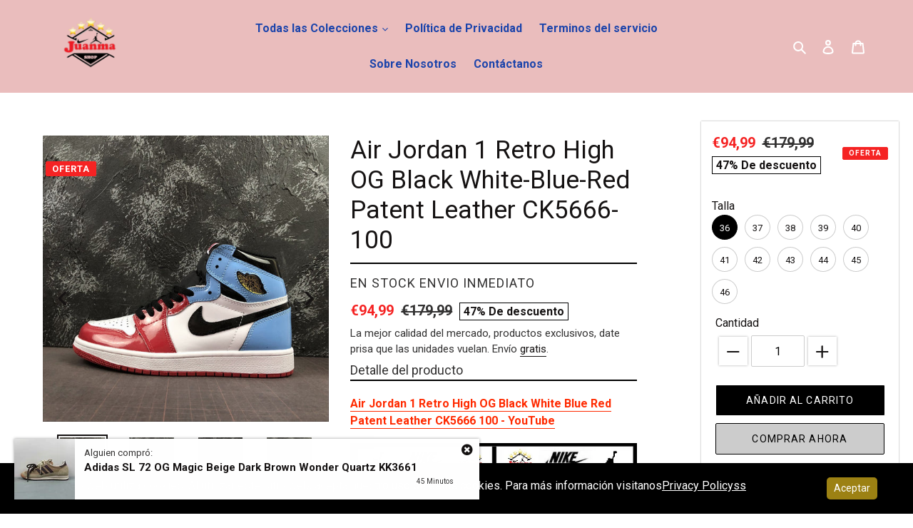

--- FILE ---
content_type: text/html; charset=utf-8
request_url: https://juanmashop.com/products/air-jordan-1-retro-high-og-fearless
body_size: 38717
content:
<!doctype html>
<html class="no-js" lang="es">
<head>
  <meta charset="utf-8">
  <meta http-equiv="X-UA-Compatible" content="IE=edge,chrome=1">
  <meta name="viewport" content="width=device-width,initial-scale=1">
  <meta name="theme-color" content="#cccccc"><link rel="canonical" href="https://juanmashop.com/products/air-jordan-1-retro-high-og-fearless"><link rel="shortcut icon" href="//juanmashop.com/cdn/shop/files/LOGO_WEB_ULTIMO_32x32.jpg?v=1680857505" type="image/png"><title>Air Jordan 1 Retro High OG Black White-Blue-Red Patent Leather CK5666-
&ndash; juanma-shop</title><meta name="description" content="Air Jordan 1 Retro High OG Black White Blue Red Patent Leather CK5666 100 - YouTube"><!-- /snippets/social-meta-tags.liquid -->




<meta property="og:site_name" content="juanma-shop">
<meta property="og:url" content="https://juanmashop.com/products/air-jordan-1-retro-high-og-fearless">
<meta property="og:title" content="Air Jordan 1 Retro High OG Black White-Blue-Red Patent Leather CK5666-">
<meta property="og:type" content="product">
<meta property="og:description" content="Air Jordan 1 Retro High OG Black White Blue Red Patent Leather CK5666 100 - YouTube">

  <meta property="og:price:amount" content="94,99">
  <meta property="og:price:currency" content="EUR">

<meta property="og:image" content="http://juanmashop.com/cdn/shop/products/2_cf765410-8e7a-4734-8a72-b44ab5976715_1200x1200.jpg?v=1758759400"><meta property="og:image" content="http://juanmashop.com/cdn/shop/products/1_bc8ef7a9-a5c7-4a73-9dcc-b845d3aad9fc_1200x1200.jpg?v=1758759400"><meta property="og:image" content="http://juanmashop.com/cdn/shop/products/3_dddb14e6-e762-45c0-a60f-f7fee2024d07_1200x1200.jpg?v=1657107444">
<meta property="og:image:secure_url" content="https://juanmashop.com/cdn/shop/products/2_cf765410-8e7a-4734-8a72-b44ab5976715_1200x1200.jpg?v=1758759400"><meta property="og:image:secure_url" content="https://juanmashop.com/cdn/shop/products/1_bc8ef7a9-a5c7-4a73-9dcc-b845d3aad9fc_1200x1200.jpg?v=1758759400"><meta property="og:image:secure_url" content="https://juanmashop.com/cdn/shop/products/3_dddb14e6-e762-45c0-a60f-f7fee2024d07_1200x1200.jpg?v=1657107444">


<meta name="twitter:card" content="summary_large_image">
<meta name="twitter:title" content="Air Jordan 1 Retro High OG Black White-Blue-Red Patent Leather CK5666-">
<meta name="twitter:description" content="Air Jordan 1 Retro High OG Black White Blue Red Patent Leather CK5666 100 - YouTube">


  <link href="//juanmashop.com/cdn/shop/t/6/assets/theme.scss.css?v=56297295651288758821759331998" rel="stylesheet" type="text/css" media="all" />

  <link href="//juanmashop.com/cdn/shop/t/6/assets/custom.css?v=89719612915337833541649701594" rel="stylesheet" type="text/css" media="all" />
  <link href="//juanmashop.com/cdn/shop/t/6/assets/owl.carousel.css?v=103640546699724732651649701607" rel="stylesheet" type="text/css" media="all" />
  <link href="//juanmashop.com/cdn/shop/t/6/assets/owl.theme.default.css?v=34605300280296308671649701608" rel="stylesheet" type="text/css" media="all" />
  <script>
    var theme = {
      breakpoints: {
        medium: 750,
        large: 990,
        widescreen: 1400
      },
      strings: {
        addToCart: "Añadir al carrito",
        soldOut: "Agotado",
        unavailable: "No disponible",
        regularPrice: "Precio habitual",
        salePrice: "Precio de venta",
        sale: "Oferta",
        fromLowestPrice: "de [price]",
        vendor: "Proveedor",
        showMore: "Ver más",
        showLess: "Mostrar menos",
        searchFor: "Buscar",
        addressError: "No se puede encontrar esa dirección",
        addressNoResults: "No results for that address",
        addressQueryLimit: "Se ha excedido el límite de uso de la API de Google . Considere la posibilidad de actualizar a un \u003ca href=\"https:\/\/developers.google.com\/maps\/premium\/usage-limits\"\u003ePlan Premium\u003c\/a\u003e.",
        authError: "Hubo un problema de autenticación con su cuenta de Google Maps.",
        newWindow: "Abre en una nueva ventana.",
        external: "Abre sitio externo.",
        newWindowExternal: "Abre sitio externo externo en una nueva ventana.",
        removeLabel: "Eliminar [product]",
        update: "Actualizar carrito",
        quantity: "Cantidad",
        discountedTotal: "Descuento total",
        regularTotal: "Precio regular total",
        priceColumn: "Ver la columna de Precio para detalles del descuento.",
        quantityMinimumMessage: "La cantidad debe ser 1 o más",
        cartError: "Se ha producido un error al actualizar tu carrito. Vuelve a intentarlo.",
        removedItemMessage: "Eliminó \u003cspan class=\"cart__removed-product-details\"\u003e([quantity]) [link]\u003c\/span\u003e de tu carrito de compra.",
        unitPrice: "Precio unitario",
        unitPriceSeparator: "por",
        oneCartCount: "1 artículo",
        otherCartCount: "[count] artículos",
        quantityLabel: "Cantidad: [count]",
        products: "Productos",
        loading: "Cargando",
        number_of_results: "[result_number] de [results_count]",
        number_of_results_found: "[results_count] resultados encontrados",
        one_result_found: "1 resultado encontrado"
      },
      moneyFormat: "€{{amount_with_comma_separator}}",
      moneyFormatWithCurrency: "€{{amount_with_comma_separator}} EUR",
      settings: {
        predictiveSearchEnabled: true,
        predictiveSearchShowPrice: false,
        predictiveSearchShowVendor: false
      }
    }

    document.documentElement.className = document.documentElement.className.replace('no-js', 'js');
  </script><script src="//juanmashop.com/cdn/shop/t/6/assets/lazysizes.js?v=94224023136283657951649701601" async="async"></script>
  <script src="//juanmashop.com/cdn/shop/t/6/assets/vendor.js?v=192288638550871601649701620" defer="defer"></script>
  <script src="//juanmashop.com/cdn/shop/t/6/assets/theme.js?v=133813924961170984191649701617" defer="defer"></script>
  <script src="//juanmashop.com/cdn/shop/t/6/assets/owl.carousel.js?v=164149608635402950691649701608" defer="defer"></script>
  <script src="//juanmashop.com/cdn/shop/t/6/assets/custom.js?v=71335354729401335321649701595" defer="defer"></script>
  <script src="//juanmashop.com/cdn/shop/t/6/assets/lic.js?v=50024609762294634991649701646" defer="defer"></script>

  
  
<link rel="stylesheet" href="https://cdnjs.cloudflare.com/ajax/libs/font-awesome/5.15.3/css/all.min.css" integrity="sha512-iBBXm8fW90+nuLcSKlbmrPcLa0OT92xO1BIsZ+ywDWZCvqsWgccV3gFoRBv0z+8dLJgyAHIhR35VZc2oM/gI1w==" crossorigin="anonymous" />  
<!--   <script src="https://kit.fontawesome.com/a076d05399.js"></script> -->
<!--   <link rel="stylesheet" href="https://cdnjs.cloudflare.com/ajax/libs/font-awesome/4.7.0/css/font-awesome.min.css"> -->
  <link rel="preconnect" href="https://fonts.gstatic.com">
<link href="https://fonts.googleapis.com/css2?family=Roboto:wght@100;300;400;500;700;900&display=swap" rel="stylesheet">
   <script src="https://code.jquery.com/jquery-3.5.1.js"></script>


  
  
  <script>window.performance && window.performance.mark && window.performance.mark('shopify.content_for_header.start');</script><meta name="google-site-verification" content="BPZYM6ce8a_Z3ZzrUUGa4_07YXOtun-Cgwq_pKg4BEY">
<meta name="google-site-verification" content="EpOtwuI3He-RKxHGbK9h8bY0cZHOOjA-Z-OG7478WJ0">
<meta name="google-site-verification" content="0W7T0vyeEDxXFZQcQQukHq4iLzc8GBMQApjrFrIa0iE">
<meta name="google-site-verification" content="QM_XAtK0kWdsY48-WWiGnN3hWfg068aO9keKz-AkFyk">
<meta name="google-site-verification" content="tWo5qluXSvGCFk31C9GiSRcVSizZ6G7S-fvmFxVuO0k">
<meta id="shopify-digital-wallet" name="shopify-digital-wallet" content="/28275015759/digital_wallets/dialog">
<link rel="alternate" type="application/json+oembed" href="https://juanmashop.com/products/air-jordan-1-retro-high-og-fearless.oembed">
<script async="async" src="/checkouts/internal/preloads.js?locale=es-ES"></script>
<script id="shopify-features" type="application/json">{"accessToken":"dabef31b16c25b98df0247a84930d4c5","betas":["rich-media-storefront-analytics"],"domain":"juanmashop.com","predictiveSearch":true,"shopId":28275015759,"locale":"es"}</script>
<script>var Shopify = Shopify || {};
Shopify.shop = "juanma-shop.myshopify.com";
Shopify.locale = "es";
Shopify.currency = {"active":"EUR","rate":"1.0"};
Shopify.country = "ES";
Shopify.theme = {"name":"Mentorify v1.2.4","id":121680691279,"schema_name":"Mentorify","schema_version":"1.0.0","theme_store_id":null,"role":"main"};
Shopify.theme.handle = "null";
Shopify.theme.style = {"id":null,"handle":null};
Shopify.cdnHost = "juanmashop.com/cdn";
Shopify.routes = Shopify.routes || {};
Shopify.routes.root = "/";</script>
<script type="module">!function(o){(o.Shopify=o.Shopify||{}).modules=!0}(window);</script>
<script>!function(o){function n(){var o=[];function n(){o.push(Array.prototype.slice.apply(arguments))}return n.q=o,n}var t=o.Shopify=o.Shopify||{};t.loadFeatures=n(),t.autoloadFeatures=n()}(window);</script>
<script id="shop-js-analytics" type="application/json">{"pageType":"product"}</script>
<script defer="defer" async type="module" src="//juanmashop.com/cdn/shopifycloud/shop-js/modules/v2/client.init-shop-cart-sync_-aut3ZVe.es.esm.js"></script>
<script defer="defer" async type="module" src="//juanmashop.com/cdn/shopifycloud/shop-js/modules/v2/chunk.common_jR-HGkUL.esm.js"></script>
<script type="module">
  await import("//juanmashop.com/cdn/shopifycloud/shop-js/modules/v2/client.init-shop-cart-sync_-aut3ZVe.es.esm.js");
await import("//juanmashop.com/cdn/shopifycloud/shop-js/modules/v2/chunk.common_jR-HGkUL.esm.js");

  window.Shopify.SignInWithShop?.initShopCartSync?.({"fedCMEnabled":true,"windoidEnabled":true});

</script>
<script>(function() {
  var isLoaded = false;
  function asyncLoad() {
    if (isLoaded) return;
    isLoaded = true;
    var urls = ["https:\/\/static.klaviyo.com\/onsite\/js\/klaviyo.js?company_id=Mjbq5f\u0026shop=juanma-shop.myshopify.com","https:\/\/static.klaviyo.com\/onsite\/js\/klaviyo.js?company_id=L4DLiQ\u0026shop=juanma-shop.myshopify.com","https:\/\/cdn.shopify.com\/s\/files\/1\/0683\/1371\/0892\/files\/splmn-shopify-prod-August-31.min.js?v=1693985059\u0026shop=juanma-shop.myshopify.com","https:\/\/cdn.hextom.com\/js\/ultimatesalesboost.js?shop=juanma-shop.myshopify.com"];
    for (var i = 0; i < urls.length; i++) {
      var s = document.createElement('script');
      s.type = 'text/javascript';
      s.async = true;
      s.src = urls[i];
      var x = document.getElementsByTagName('script')[0];
      x.parentNode.insertBefore(s, x);
    }
  };
  if(window.attachEvent) {
    window.attachEvent('onload', asyncLoad);
  } else {
    window.addEventListener('load', asyncLoad, false);
  }
})();</script>
<script id="__st">var __st={"a":28275015759,"offset":3600,"reqid":"44136e12-3b51-41a2-b08c-e5d41f5e1420-1768975034","pageurl":"juanmashop.com\/products\/air-jordan-1-retro-high-og-fearless","u":"30d438c36a06","p":"product","rtyp":"product","rid":4841818325071};</script>
<script>window.ShopifyPaypalV4VisibilityTracking = true;</script>
<script id="captcha-bootstrap">!function(){'use strict';const t='contact',e='account',n='new_comment',o=[[t,t],['blogs',n],['comments',n],[t,'customer']],c=[[e,'customer_login'],[e,'guest_login'],[e,'recover_customer_password'],[e,'create_customer']],r=t=>t.map((([t,e])=>`form[action*='/${t}']:not([data-nocaptcha='true']) input[name='form_type'][value='${e}']`)).join(','),a=t=>()=>t?[...document.querySelectorAll(t)].map((t=>t.form)):[];function s(){const t=[...o],e=r(t);return a(e)}const i='password',u='form_key',d=['recaptcha-v3-token','g-recaptcha-response','h-captcha-response',i],f=()=>{try{return window.sessionStorage}catch{return}},m='__shopify_v',_=t=>t.elements[u];function p(t,e,n=!1){try{const o=window.sessionStorage,c=JSON.parse(o.getItem(e)),{data:r}=function(t){const{data:e,action:n}=t;return t[m]||n?{data:e,action:n}:{data:t,action:n}}(c);for(const[e,n]of Object.entries(r))t.elements[e]&&(t.elements[e].value=n);n&&o.removeItem(e)}catch(o){console.error('form repopulation failed',{error:o})}}const l='form_type',E='cptcha';function T(t){t.dataset[E]=!0}const w=window,h=w.document,L='Shopify',v='ce_forms',y='captcha';let A=!1;((t,e)=>{const n=(g='f06e6c50-85a8-45c8-87d0-21a2b65856fe',I='https://cdn.shopify.com/shopifycloud/storefront-forms-hcaptcha/ce_storefront_forms_captcha_hcaptcha.v1.5.2.iife.js',D={infoText:'Protegido por hCaptcha',privacyText:'Privacidad',termsText:'Términos'},(t,e,n)=>{const o=w[L][v],c=o.bindForm;if(c)return c(t,g,e,D).then(n);var r;o.q.push([[t,g,e,D],n]),r=I,A||(h.body.append(Object.assign(h.createElement('script'),{id:'captcha-provider',async:!0,src:r})),A=!0)});var g,I,D;w[L]=w[L]||{},w[L][v]=w[L][v]||{},w[L][v].q=[],w[L][y]=w[L][y]||{},w[L][y].protect=function(t,e){n(t,void 0,e),T(t)},Object.freeze(w[L][y]),function(t,e,n,w,h,L){const[v,y,A,g]=function(t,e,n){const i=e?o:[],u=t?c:[],d=[...i,...u],f=r(d),m=r(i),_=r(d.filter((([t,e])=>n.includes(e))));return[a(f),a(m),a(_),s()]}(w,h,L),I=t=>{const e=t.target;return e instanceof HTMLFormElement?e:e&&e.form},D=t=>v().includes(t);t.addEventListener('submit',(t=>{const e=I(t);if(!e)return;const n=D(e)&&!e.dataset.hcaptchaBound&&!e.dataset.recaptchaBound,o=_(e),c=g().includes(e)&&(!o||!o.value);(n||c)&&t.preventDefault(),c&&!n&&(function(t){try{if(!f())return;!function(t){const e=f();if(!e)return;const n=_(t);if(!n)return;const o=n.value;o&&e.removeItem(o)}(t);const e=Array.from(Array(32),(()=>Math.random().toString(36)[2])).join('');!function(t,e){_(t)||t.append(Object.assign(document.createElement('input'),{type:'hidden',name:u})),t.elements[u].value=e}(t,e),function(t,e){const n=f();if(!n)return;const o=[...t.querySelectorAll(`input[type='${i}']`)].map((({name:t})=>t)),c=[...d,...o],r={};for(const[a,s]of new FormData(t).entries())c.includes(a)||(r[a]=s);n.setItem(e,JSON.stringify({[m]:1,action:t.action,data:r}))}(t,e)}catch(e){console.error('failed to persist form',e)}}(e),e.submit())}));const S=(t,e)=>{t&&!t.dataset[E]&&(n(t,e.some((e=>e===t))),T(t))};for(const o of['focusin','change'])t.addEventListener(o,(t=>{const e=I(t);D(e)&&S(e,y())}));const B=e.get('form_key'),M=e.get(l),P=B&&M;t.addEventListener('DOMContentLoaded',(()=>{const t=y();if(P)for(const e of t)e.elements[l].value===M&&p(e,B);[...new Set([...A(),...v().filter((t=>'true'===t.dataset.shopifyCaptcha))])].forEach((e=>S(e,t)))}))}(h,new URLSearchParams(w.location.search),n,t,e,['guest_login'])})(!0,!0)}();</script>
<script integrity="sha256-4kQ18oKyAcykRKYeNunJcIwy7WH5gtpwJnB7kiuLZ1E=" data-source-attribution="shopify.loadfeatures" defer="defer" src="//juanmashop.com/cdn/shopifycloud/storefront/assets/storefront/load_feature-a0a9edcb.js" crossorigin="anonymous"></script>
<script data-source-attribution="shopify.dynamic_checkout.dynamic.init">var Shopify=Shopify||{};Shopify.PaymentButton=Shopify.PaymentButton||{isStorefrontPortableWallets:!0,init:function(){window.Shopify.PaymentButton.init=function(){};var t=document.createElement("script");t.src="https://juanmashop.com/cdn/shopifycloud/portable-wallets/latest/portable-wallets.es.js",t.type="module",document.head.appendChild(t)}};
</script>
<script data-source-attribution="shopify.dynamic_checkout.buyer_consent">
  function portableWalletsHideBuyerConsent(e){var t=document.getElementById("shopify-buyer-consent"),n=document.getElementById("shopify-subscription-policy-button");t&&n&&(t.classList.add("hidden"),t.setAttribute("aria-hidden","true"),n.removeEventListener("click",e))}function portableWalletsShowBuyerConsent(e){var t=document.getElementById("shopify-buyer-consent"),n=document.getElementById("shopify-subscription-policy-button");t&&n&&(t.classList.remove("hidden"),t.removeAttribute("aria-hidden"),n.addEventListener("click",e))}window.Shopify?.PaymentButton&&(window.Shopify.PaymentButton.hideBuyerConsent=portableWalletsHideBuyerConsent,window.Shopify.PaymentButton.showBuyerConsent=portableWalletsShowBuyerConsent);
</script>
<script>
  function portableWalletsCleanup(e){e&&e.src&&console.error("Failed to load portable wallets script "+e.src);var t=document.querySelectorAll("shopify-accelerated-checkout .shopify-payment-button__skeleton, shopify-accelerated-checkout-cart .wallet-cart-button__skeleton"),e=document.getElementById("shopify-buyer-consent");for(let e=0;e<t.length;e++)t[e].remove();e&&e.remove()}function portableWalletsNotLoadedAsModule(e){e instanceof ErrorEvent&&"string"==typeof e.message&&e.message.includes("import.meta")&&"string"==typeof e.filename&&e.filename.includes("portable-wallets")&&(window.removeEventListener("error",portableWalletsNotLoadedAsModule),window.Shopify.PaymentButton.failedToLoad=e,"loading"===document.readyState?document.addEventListener("DOMContentLoaded",window.Shopify.PaymentButton.init):window.Shopify.PaymentButton.init())}window.addEventListener("error",portableWalletsNotLoadedAsModule);
</script>

<script type="module" src="https://juanmashop.com/cdn/shopifycloud/portable-wallets/latest/portable-wallets.es.js" onError="portableWalletsCleanup(this)" crossorigin="anonymous"></script>
<script nomodule>
  document.addEventListener("DOMContentLoaded", portableWalletsCleanup);
</script>

<link id="shopify-accelerated-checkout-styles" rel="stylesheet" media="screen" href="https://juanmashop.com/cdn/shopifycloud/portable-wallets/latest/accelerated-checkout-backwards-compat.css" crossorigin="anonymous">
<style id="shopify-accelerated-checkout-cart">
        #shopify-buyer-consent {
  margin-top: 1em;
  display: inline-block;
  width: 100%;
}

#shopify-buyer-consent.hidden {
  display: none;
}

#shopify-subscription-policy-button {
  background: none;
  border: none;
  padding: 0;
  text-decoration: underline;
  font-size: inherit;
  cursor: pointer;
}

#shopify-subscription-policy-button::before {
  box-shadow: none;
}

      </style>

<script>window.performance && window.performance.mark && window.performance.mark('shopify.content_for_header.end');</script>
<!-- "snippets/alireviews_core.liquid" was not rendered, the associated app was uninstalled --> 
 


<link href="https://monorail-edge.shopifysvc.com" rel="dns-prefetch">
<script>(function(){if ("sendBeacon" in navigator && "performance" in window) {try {var session_token_from_headers = performance.getEntriesByType('navigation')[0].serverTiming.find(x => x.name == '_s').description;} catch {var session_token_from_headers = undefined;}var session_cookie_matches = document.cookie.match(/_shopify_s=([^;]*)/);var session_token_from_cookie = session_cookie_matches && session_cookie_matches.length === 2 ? session_cookie_matches[1] : "";var session_token = session_token_from_headers || session_token_from_cookie || "";function handle_abandonment_event(e) {var entries = performance.getEntries().filter(function(entry) {return /monorail-edge.shopifysvc.com/.test(entry.name);});if (!window.abandonment_tracked && entries.length === 0) {window.abandonment_tracked = true;var currentMs = Date.now();var navigation_start = performance.timing.navigationStart;var payload = {shop_id: 28275015759,url: window.location.href,navigation_start,duration: currentMs - navigation_start,session_token,page_type: "product"};window.navigator.sendBeacon("https://monorail-edge.shopifysvc.com/v1/produce", JSON.stringify({schema_id: "online_store_buyer_site_abandonment/1.1",payload: payload,metadata: {event_created_at_ms: currentMs,event_sent_at_ms: currentMs}}));}}window.addEventListener('pagehide', handle_abandonment_event);}}());</script>
<script id="web-pixels-manager-setup">(function e(e,d,r,n,o){if(void 0===o&&(o={}),!Boolean(null===(a=null===(i=window.Shopify)||void 0===i?void 0:i.analytics)||void 0===a?void 0:a.replayQueue)){var i,a;window.Shopify=window.Shopify||{};var t=window.Shopify;t.analytics=t.analytics||{};var s=t.analytics;s.replayQueue=[],s.publish=function(e,d,r){return s.replayQueue.push([e,d,r]),!0};try{self.performance.mark("wpm:start")}catch(e){}var l=function(){var e={modern:/Edge?\/(1{2}[4-9]|1[2-9]\d|[2-9]\d{2}|\d{4,})\.\d+(\.\d+|)|Firefox\/(1{2}[4-9]|1[2-9]\d|[2-9]\d{2}|\d{4,})\.\d+(\.\d+|)|Chrom(ium|e)\/(9{2}|\d{3,})\.\d+(\.\d+|)|(Maci|X1{2}).+ Version\/(15\.\d+|(1[6-9]|[2-9]\d|\d{3,})\.\d+)([,.]\d+|)( \(\w+\)|)( Mobile\/\w+|) Safari\/|Chrome.+OPR\/(9{2}|\d{3,})\.\d+\.\d+|(CPU[ +]OS|iPhone[ +]OS|CPU[ +]iPhone|CPU IPhone OS|CPU iPad OS)[ +]+(15[._]\d+|(1[6-9]|[2-9]\d|\d{3,})[._]\d+)([._]\d+|)|Android:?[ /-](13[3-9]|1[4-9]\d|[2-9]\d{2}|\d{4,})(\.\d+|)(\.\d+|)|Android.+Firefox\/(13[5-9]|1[4-9]\d|[2-9]\d{2}|\d{4,})\.\d+(\.\d+|)|Android.+Chrom(ium|e)\/(13[3-9]|1[4-9]\d|[2-9]\d{2}|\d{4,})\.\d+(\.\d+|)|SamsungBrowser\/([2-9]\d|\d{3,})\.\d+/,legacy:/Edge?\/(1[6-9]|[2-9]\d|\d{3,})\.\d+(\.\d+|)|Firefox\/(5[4-9]|[6-9]\d|\d{3,})\.\d+(\.\d+|)|Chrom(ium|e)\/(5[1-9]|[6-9]\d|\d{3,})\.\d+(\.\d+|)([\d.]+$|.*Safari\/(?![\d.]+ Edge\/[\d.]+$))|(Maci|X1{2}).+ Version\/(10\.\d+|(1[1-9]|[2-9]\d|\d{3,})\.\d+)([,.]\d+|)( \(\w+\)|)( Mobile\/\w+|) Safari\/|Chrome.+OPR\/(3[89]|[4-9]\d|\d{3,})\.\d+\.\d+|(CPU[ +]OS|iPhone[ +]OS|CPU[ +]iPhone|CPU IPhone OS|CPU iPad OS)[ +]+(10[._]\d+|(1[1-9]|[2-9]\d|\d{3,})[._]\d+)([._]\d+|)|Android:?[ /-](13[3-9]|1[4-9]\d|[2-9]\d{2}|\d{4,})(\.\d+|)(\.\d+|)|Mobile Safari.+OPR\/([89]\d|\d{3,})\.\d+\.\d+|Android.+Firefox\/(13[5-9]|1[4-9]\d|[2-9]\d{2}|\d{4,})\.\d+(\.\d+|)|Android.+Chrom(ium|e)\/(13[3-9]|1[4-9]\d|[2-9]\d{2}|\d{4,})\.\d+(\.\d+|)|Android.+(UC? ?Browser|UCWEB|U3)[ /]?(15\.([5-9]|\d{2,})|(1[6-9]|[2-9]\d|\d{3,})\.\d+)\.\d+|SamsungBrowser\/(5\.\d+|([6-9]|\d{2,})\.\d+)|Android.+MQ{2}Browser\/(14(\.(9|\d{2,})|)|(1[5-9]|[2-9]\d|\d{3,})(\.\d+|))(\.\d+|)|K[Aa][Ii]OS\/(3\.\d+|([4-9]|\d{2,})\.\d+)(\.\d+|)/},d=e.modern,r=e.legacy,n=navigator.userAgent;return n.match(d)?"modern":n.match(r)?"legacy":"unknown"}(),u="modern"===l?"modern":"legacy",c=(null!=n?n:{modern:"",legacy:""})[u],f=function(e){return[e.baseUrl,"/wpm","/b",e.hashVersion,"modern"===e.buildTarget?"m":"l",".js"].join("")}({baseUrl:d,hashVersion:r,buildTarget:u}),m=function(e){var d=e.version,r=e.bundleTarget,n=e.surface,o=e.pageUrl,i=e.monorailEndpoint;return{emit:function(e){var a=e.status,t=e.errorMsg,s=(new Date).getTime(),l=JSON.stringify({metadata:{event_sent_at_ms:s},events:[{schema_id:"web_pixels_manager_load/3.1",payload:{version:d,bundle_target:r,page_url:o,status:a,surface:n,error_msg:t},metadata:{event_created_at_ms:s}}]});if(!i)return console&&console.warn&&console.warn("[Web Pixels Manager] No Monorail endpoint provided, skipping logging."),!1;try{return self.navigator.sendBeacon.bind(self.navigator)(i,l)}catch(e){}var u=new XMLHttpRequest;try{return u.open("POST",i,!0),u.setRequestHeader("Content-Type","text/plain"),u.send(l),!0}catch(e){return console&&console.warn&&console.warn("[Web Pixels Manager] Got an unhandled error while logging to Monorail."),!1}}}}({version:r,bundleTarget:l,surface:e.surface,pageUrl:self.location.href,monorailEndpoint:e.monorailEndpoint});try{o.browserTarget=l,function(e){var d=e.src,r=e.async,n=void 0===r||r,o=e.onload,i=e.onerror,a=e.sri,t=e.scriptDataAttributes,s=void 0===t?{}:t,l=document.createElement("script"),u=document.querySelector("head"),c=document.querySelector("body");if(l.async=n,l.src=d,a&&(l.integrity=a,l.crossOrigin="anonymous"),s)for(var f in s)if(Object.prototype.hasOwnProperty.call(s,f))try{l.dataset[f]=s[f]}catch(e){}if(o&&l.addEventListener("load",o),i&&l.addEventListener("error",i),u)u.appendChild(l);else{if(!c)throw new Error("Did not find a head or body element to append the script");c.appendChild(l)}}({src:f,async:!0,onload:function(){if(!function(){var e,d;return Boolean(null===(d=null===(e=window.Shopify)||void 0===e?void 0:e.analytics)||void 0===d?void 0:d.initialized)}()){var d=window.webPixelsManager.init(e)||void 0;if(d){var r=window.Shopify.analytics;r.replayQueue.forEach((function(e){var r=e[0],n=e[1],o=e[2];d.publishCustomEvent(r,n,o)})),r.replayQueue=[],r.publish=d.publishCustomEvent,r.visitor=d.visitor,r.initialized=!0}}},onerror:function(){return m.emit({status:"failed",errorMsg:"".concat(f," has failed to load")})},sri:function(e){var d=/^sha384-[A-Za-z0-9+/=]+$/;return"string"==typeof e&&d.test(e)}(c)?c:"",scriptDataAttributes:o}),m.emit({status:"loading"})}catch(e){m.emit({status:"failed",errorMsg:(null==e?void 0:e.message)||"Unknown error"})}}})({shopId: 28275015759,storefrontBaseUrl: "https://juanmashop.com",extensionsBaseUrl: "https://extensions.shopifycdn.com/cdn/shopifycloud/web-pixels-manager",monorailEndpoint: "https://monorail-edge.shopifysvc.com/unstable/produce_batch",surface: "storefront-renderer",enabledBetaFlags: ["2dca8a86"],webPixelsConfigList: [{"id":"1492517197","configuration":"{\"pixel_id\":\"961598720869525\",\"pixel_type\":\"facebook_pixel\"}","eventPayloadVersion":"v1","runtimeContext":"OPEN","scriptVersion":"ca16bc87fe92b6042fbaa3acc2fbdaa6","type":"APP","apiClientId":2329312,"privacyPurposes":["ANALYTICS","MARKETING","SALE_OF_DATA"],"dataSharingAdjustments":{"protectedCustomerApprovalScopes":["read_customer_address","read_customer_email","read_customer_name","read_customer_personal_data","read_customer_phone"]}},{"id":"1011450189","configuration":"{\"config\":\"{\\\"pixel_id\\\":\\\"AW-11141575001\\\",\\\"target_country\\\":\\\"ES\\\",\\\"gtag_events\\\":[{\\\"type\\\":\\\"begin_checkout\\\",\\\"action_label\\\":\\\"AW-11141575001\\\/f7BICPOk2tcYENni28Ap\\\"},{\\\"type\\\":\\\"search\\\",\\\"action_label\\\":\\\"AW-11141575001\\\/6HuRCO2k2tcYENni28Ap\\\"},{\\\"type\\\":\\\"view_item\\\",\\\"action_label\\\":[\\\"AW-11141575001\\\/R-XACOqk2tcYENni28Ap\\\",\\\"MC-CNQR5XBJKQ\\\"]},{\\\"type\\\":\\\"purchase\\\",\\\"action_label\\\":[\\\"AW-11141575001\\\/kWjICOSk2tcYENni28Ap\\\",\\\"MC-CNQR5XBJKQ\\\"]},{\\\"type\\\":\\\"page_view\\\",\\\"action_label\\\":[\\\"AW-11141575001\\\/5tWaCOek2tcYENni28Ap\\\",\\\"MC-CNQR5XBJKQ\\\"]},{\\\"type\\\":\\\"add_payment_info\\\",\\\"action_label\\\":\\\"AW-11141575001\\\/ZFpgCPak2tcYENni28Ap\\\"},{\\\"type\\\":\\\"add_to_cart\\\",\\\"action_label\\\":\\\"AW-11141575001\\\/5ybkCPCk2tcYENni28Ap\\\"}],\\\"enable_monitoring_mode\\\":false}\"}","eventPayloadVersion":"v1","runtimeContext":"OPEN","scriptVersion":"b2a88bafab3e21179ed38636efcd8a93","type":"APP","apiClientId":1780363,"privacyPurposes":[],"dataSharingAdjustments":{"protectedCustomerApprovalScopes":["read_customer_address","read_customer_email","read_customer_name","read_customer_personal_data","read_customer_phone"]}},{"id":"162398541","configuration":"{\"tagID\":\"2613841359301\"}","eventPayloadVersion":"v1","runtimeContext":"STRICT","scriptVersion":"18031546ee651571ed29edbe71a3550b","type":"APP","apiClientId":3009811,"privacyPurposes":["ANALYTICS","MARKETING","SALE_OF_DATA"],"dataSharingAdjustments":{"protectedCustomerApprovalScopes":["read_customer_address","read_customer_email","read_customer_name","read_customer_personal_data","read_customer_phone"]}},{"id":"shopify-app-pixel","configuration":"{}","eventPayloadVersion":"v1","runtimeContext":"STRICT","scriptVersion":"0450","apiClientId":"shopify-pixel","type":"APP","privacyPurposes":["ANALYTICS","MARKETING"]},{"id":"shopify-custom-pixel","eventPayloadVersion":"v1","runtimeContext":"LAX","scriptVersion":"0450","apiClientId":"shopify-pixel","type":"CUSTOM","privacyPurposes":["ANALYTICS","MARKETING"]}],isMerchantRequest: false,initData: {"shop":{"name":"juanma-shop","paymentSettings":{"currencyCode":"EUR"},"myshopifyDomain":"juanma-shop.myshopify.com","countryCode":"ES","storefrontUrl":"https:\/\/juanmashop.com"},"customer":null,"cart":null,"checkout":null,"productVariants":[{"price":{"amount":94.99,"currencyCode":"EUR"},"product":{"title":"Air Jordan 1 Retro High OG Black White-Blue-Red Patent Leather CK5666-100","vendor":"EN STOCK ENVIO INMEDIATO","id":"4841818325071","untranslatedTitle":"Air Jordan 1 Retro High OG Black White-Blue-Red Patent Leather CK5666-100","url":"\/products\/air-jordan-1-retro-high-og-fearless","type":""},"id":"32766890672207","image":{"src":"\/\/juanmashop.com\/cdn\/shop\/products\/2_cf765410-8e7a-4734-8a72-b44ab5976715.jpg?v=1758759400"},"sku":"","title":"36","untranslatedTitle":"36"},{"price":{"amount":94.99,"currencyCode":"EUR"},"product":{"title":"Air Jordan 1 Retro High OG Black White-Blue-Red Patent Leather CK5666-100","vendor":"EN STOCK ENVIO INMEDIATO","id":"4841818325071","untranslatedTitle":"Air Jordan 1 Retro High OG Black White-Blue-Red Patent Leather CK5666-100","url":"\/products\/air-jordan-1-retro-high-og-fearless","type":""},"id":"32766890704975","image":{"src":"\/\/juanmashop.com\/cdn\/shop\/products\/2_cf765410-8e7a-4734-8a72-b44ab5976715.jpg?v=1758759400"},"sku":"","title":"37","untranslatedTitle":"37"},{"price":{"amount":94.99,"currencyCode":"EUR"},"product":{"title":"Air Jordan 1 Retro High OG Black White-Blue-Red Patent Leather CK5666-100","vendor":"EN STOCK ENVIO INMEDIATO","id":"4841818325071","untranslatedTitle":"Air Jordan 1 Retro High OG Black White-Blue-Red Patent Leather CK5666-100","url":"\/products\/air-jordan-1-retro-high-og-fearless","type":""},"id":"32766890737743","image":{"src":"\/\/juanmashop.com\/cdn\/shop\/products\/2_cf765410-8e7a-4734-8a72-b44ab5976715.jpg?v=1758759400"},"sku":"","title":"38","untranslatedTitle":"38"},{"price":{"amount":94.99,"currencyCode":"EUR"},"product":{"title":"Air Jordan 1 Retro High OG Black White-Blue-Red Patent Leather CK5666-100","vendor":"EN STOCK ENVIO INMEDIATO","id":"4841818325071","untranslatedTitle":"Air Jordan 1 Retro High OG Black White-Blue-Red Patent Leather CK5666-100","url":"\/products\/air-jordan-1-retro-high-og-fearless","type":""},"id":"32766890770511","image":{"src":"\/\/juanmashop.com\/cdn\/shop\/products\/2_cf765410-8e7a-4734-8a72-b44ab5976715.jpg?v=1758759400"},"sku":"","title":"39","untranslatedTitle":"39"},{"price":{"amount":94.99,"currencyCode":"EUR"},"product":{"title":"Air Jordan 1 Retro High OG Black White-Blue-Red Patent Leather CK5666-100","vendor":"EN STOCK ENVIO INMEDIATO","id":"4841818325071","untranslatedTitle":"Air Jordan 1 Retro High OG Black White-Blue-Red Patent Leather CK5666-100","url":"\/products\/air-jordan-1-retro-high-og-fearless","type":""},"id":"32766890803279","image":{"src":"\/\/juanmashop.com\/cdn\/shop\/products\/2_cf765410-8e7a-4734-8a72-b44ab5976715.jpg?v=1758759400"},"sku":"","title":"40","untranslatedTitle":"40"},{"price":{"amount":94.99,"currencyCode":"EUR"},"product":{"title":"Air Jordan 1 Retro High OG Black White-Blue-Red Patent Leather CK5666-100","vendor":"EN STOCK ENVIO INMEDIATO","id":"4841818325071","untranslatedTitle":"Air Jordan 1 Retro High OG Black White-Blue-Red Patent Leather CK5666-100","url":"\/products\/air-jordan-1-retro-high-og-fearless","type":""},"id":"32766890836047","image":{"src":"\/\/juanmashop.com\/cdn\/shop\/products\/2_cf765410-8e7a-4734-8a72-b44ab5976715.jpg?v=1758759400"},"sku":"","title":"41","untranslatedTitle":"41"},{"price":{"amount":94.99,"currencyCode":"EUR"},"product":{"title":"Air Jordan 1 Retro High OG Black White-Blue-Red Patent Leather CK5666-100","vendor":"EN STOCK ENVIO INMEDIATO","id":"4841818325071","untranslatedTitle":"Air Jordan 1 Retro High OG Black White-Blue-Red Patent Leather CK5666-100","url":"\/products\/air-jordan-1-retro-high-og-fearless","type":""},"id":"32766890868815","image":{"src":"\/\/juanmashop.com\/cdn\/shop\/products\/2_cf765410-8e7a-4734-8a72-b44ab5976715.jpg?v=1758759400"},"sku":"","title":"42","untranslatedTitle":"42"},{"price":{"amount":94.99,"currencyCode":"EUR"},"product":{"title":"Air Jordan 1 Retro High OG Black White-Blue-Red Patent Leather CK5666-100","vendor":"EN STOCK ENVIO INMEDIATO","id":"4841818325071","untranslatedTitle":"Air Jordan 1 Retro High OG Black White-Blue-Red Patent Leather CK5666-100","url":"\/products\/air-jordan-1-retro-high-og-fearless","type":""},"id":"32766890901583","image":{"src":"\/\/juanmashop.com\/cdn\/shop\/products\/2_cf765410-8e7a-4734-8a72-b44ab5976715.jpg?v=1758759400"},"sku":"","title":"43","untranslatedTitle":"43"},{"price":{"amount":94.99,"currencyCode":"EUR"},"product":{"title":"Air Jordan 1 Retro High OG Black White-Blue-Red Patent Leather CK5666-100","vendor":"EN STOCK ENVIO INMEDIATO","id":"4841818325071","untranslatedTitle":"Air Jordan 1 Retro High OG Black White-Blue-Red Patent Leather CK5666-100","url":"\/products\/air-jordan-1-retro-high-og-fearless","type":""},"id":"32766890934351","image":{"src":"\/\/juanmashop.com\/cdn\/shop\/products\/2_cf765410-8e7a-4734-8a72-b44ab5976715.jpg?v=1758759400"},"sku":"","title":"44","untranslatedTitle":"44"},{"price":{"amount":94.99,"currencyCode":"EUR"},"product":{"title":"Air Jordan 1 Retro High OG Black White-Blue-Red Patent Leather CK5666-100","vendor":"EN STOCK ENVIO INMEDIATO","id":"4841818325071","untranslatedTitle":"Air Jordan 1 Retro High OG Black White-Blue-Red Patent Leather CK5666-100","url":"\/products\/air-jordan-1-retro-high-og-fearless","type":""},"id":"32766890967119","image":{"src":"\/\/juanmashop.com\/cdn\/shop\/products\/2_cf765410-8e7a-4734-8a72-b44ab5976715.jpg?v=1758759400"},"sku":"","title":"45","untranslatedTitle":"45"},{"price":{"amount":94.99,"currencyCode":"EUR"},"product":{"title":"Air Jordan 1 Retro High OG Black White-Blue-Red Patent Leather CK5666-100","vendor":"EN STOCK ENVIO INMEDIATO","id":"4841818325071","untranslatedTitle":"Air Jordan 1 Retro High OG Black White-Blue-Red Patent Leather CK5666-100","url":"\/products\/air-jordan-1-retro-high-og-fearless","type":""},"id":"32766890999887","image":{"src":"\/\/juanmashop.com\/cdn\/shop\/products\/2_cf765410-8e7a-4734-8a72-b44ab5976715.jpg?v=1758759400"},"sku":"","title":"46","untranslatedTitle":"46"}],"purchasingCompany":null},},"https://juanmashop.com/cdn","fcfee988w5aeb613cpc8e4bc33m6693e112",{"modern":"","legacy":""},{"shopId":"28275015759","storefrontBaseUrl":"https:\/\/juanmashop.com","extensionBaseUrl":"https:\/\/extensions.shopifycdn.com\/cdn\/shopifycloud\/web-pixels-manager","surface":"storefront-renderer","enabledBetaFlags":"[\"2dca8a86\"]","isMerchantRequest":"false","hashVersion":"fcfee988w5aeb613cpc8e4bc33m6693e112","publish":"custom","events":"[[\"page_viewed\",{}],[\"product_viewed\",{\"productVariant\":{\"price\":{\"amount\":94.99,\"currencyCode\":\"EUR\"},\"product\":{\"title\":\"Air Jordan 1 Retro High OG Black White-Blue-Red Patent Leather CK5666-100\",\"vendor\":\"EN STOCK ENVIO INMEDIATO\",\"id\":\"4841818325071\",\"untranslatedTitle\":\"Air Jordan 1 Retro High OG Black White-Blue-Red Patent Leather CK5666-100\",\"url\":\"\/products\/air-jordan-1-retro-high-og-fearless\",\"type\":\"\"},\"id\":\"32766890672207\",\"image\":{\"src\":\"\/\/juanmashop.com\/cdn\/shop\/products\/2_cf765410-8e7a-4734-8a72-b44ab5976715.jpg?v=1758759400\"},\"sku\":\"\",\"title\":\"36\",\"untranslatedTitle\":\"36\"}}]]"});</script><script>
  window.ShopifyAnalytics = window.ShopifyAnalytics || {};
  window.ShopifyAnalytics.meta = window.ShopifyAnalytics.meta || {};
  window.ShopifyAnalytics.meta.currency = 'EUR';
  var meta = {"product":{"id":4841818325071,"gid":"gid:\/\/shopify\/Product\/4841818325071","vendor":"EN STOCK ENVIO INMEDIATO","type":"","handle":"air-jordan-1-retro-high-og-fearless","variants":[{"id":32766890672207,"price":9499,"name":"Air Jordan 1 Retro High OG Black White-Blue-Red Patent Leather CK5666-100 - 36","public_title":"36","sku":""},{"id":32766890704975,"price":9499,"name":"Air Jordan 1 Retro High OG Black White-Blue-Red Patent Leather CK5666-100 - 37","public_title":"37","sku":""},{"id":32766890737743,"price":9499,"name":"Air Jordan 1 Retro High OG Black White-Blue-Red Patent Leather CK5666-100 - 38","public_title":"38","sku":""},{"id":32766890770511,"price":9499,"name":"Air Jordan 1 Retro High OG Black White-Blue-Red Patent Leather CK5666-100 - 39","public_title":"39","sku":""},{"id":32766890803279,"price":9499,"name":"Air Jordan 1 Retro High OG Black White-Blue-Red Patent Leather CK5666-100 - 40","public_title":"40","sku":""},{"id":32766890836047,"price":9499,"name":"Air Jordan 1 Retro High OG Black White-Blue-Red Patent Leather CK5666-100 - 41","public_title":"41","sku":""},{"id":32766890868815,"price":9499,"name":"Air Jordan 1 Retro High OG Black White-Blue-Red Patent Leather CK5666-100 - 42","public_title":"42","sku":""},{"id":32766890901583,"price":9499,"name":"Air Jordan 1 Retro High OG Black White-Blue-Red Patent Leather CK5666-100 - 43","public_title":"43","sku":""},{"id":32766890934351,"price":9499,"name":"Air Jordan 1 Retro High OG Black White-Blue-Red Patent Leather CK5666-100 - 44","public_title":"44","sku":""},{"id":32766890967119,"price":9499,"name":"Air Jordan 1 Retro High OG Black White-Blue-Red Patent Leather CK5666-100 - 45","public_title":"45","sku":""},{"id":32766890999887,"price":9499,"name":"Air Jordan 1 Retro High OG Black White-Blue-Red Patent Leather CK5666-100 - 46","public_title":"46","sku":""}],"remote":false},"page":{"pageType":"product","resourceType":"product","resourceId":4841818325071,"requestId":"44136e12-3b51-41a2-b08c-e5d41f5e1420-1768975034"}};
  for (var attr in meta) {
    window.ShopifyAnalytics.meta[attr] = meta[attr];
  }
</script>
<script class="analytics">
  (function () {
    var customDocumentWrite = function(content) {
      var jquery = null;

      if (window.jQuery) {
        jquery = window.jQuery;
      } else if (window.Checkout && window.Checkout.$) {
        jquery = window.Checkout.$;
      }

      if (jquery) {
        jquery('body').append(content);
      }
    };

    var hasLoggedConversion = function(token) {
      if (token) {
        return document.cookie.indexOf('loggedConversion=' + token) !== -1;
      }
      return false;
    }

    var setCookieIfConversion = function(token) {
      if (token) {
        var twoMonthsFromNow = new Date(Date.now());
        twoMonthsFromNow.setMonth(twoMonthsFromNow.getMonth() + 2);

        document.cookie = 'loggedConversion=' + token + '; expires=' + twoMonthsFromNow;
      }
    }

    var trekkie = window.ShopifyAnalytics.lib = window.trekkie = window.trekkie || [];
    if (trekkie.integrations) {
      return;
    }
    trekkie.methods = [
      'identify',
      'page',
      'ready',
      'track',
      'trackForm',
      'trackLink'
    ];
    trekkie.factory = function(method) {
      return function() {
        var args = Array.prototype.slice.call(arguments);
        args.unshift(method);
        trekkie.push(args);
        return trekkie;
      };
    };
    for (var i = 0; i < trekkie.methods.length; i++) {
      var key = trekkie.methods[i];
      trekkie[key] = trekkie.factory(key);
    }
    trekkie.load = function(config) {
      trekkie.config = config || {};
      trekkie.config.initialDocumentCookie = document.cookie;
      var first = document.getElementsByTagName('script')[0];
      var script = document.createElement('script');
      script.type = 'text/javascript';
      script.onerror = function(e) {
        var scriptFallback = document.createElement('script');
        scriptFallback.type = 'text/javascript';
        scriptFallback.onerror = function(error) {
                var Monorail = {
      produce: function produce(monorailDomain, schemaId, payload) {
        var currentMs = new Date().getTime();
        var event = {
          schema_id: schemaId,
          payload: payload,
          metadata: {
            event_created_at_ms: currentMs,
            event_sent_at_ms: currentMs
          }
        };
        return Monorail.sendRequest("https://" + monorailDomain + "/v1/produce", JSON.stringify(event));
      },
      sendRequest: function sendRequest(endpointUrl, payload) {
        // Try the sendBeacon API
        if (window && window.navigator && typeof window.navigator.sendBeacon === 'function' && typeof window.Blob === 'function' && !Monorail.isIos12()) {
          var blobData = new window.Blob([payload], {
            type: 'text/plain'
          });

          if (window.navigator.sendBeacon(endpointUrl, blobData)) {
            return true;
          } // sendBeacon was not successful

        } // XHR beacon

        var xhr = new XMLHttpRequest();

        try {
          xhr.open('POST', endpointUrl);
          xhr.setRequestHeader('Content-Type', 'text/plain');
          xhr.send(payload);
        } catch (e) {
          console.log(e);
        }

        return false;
      },
      isIos12: function isIos12() {
        return window.navigator.userAgent.lastIndexOf('iPhone; CPU iPhone OS 12_') !== -1 || window.navigator.userAgent.lastIndexOf('iPad; CPU OS 12_') !== -1;
      }
    };
    Monorail.produce('monorail-edge.shopifysvc.com',
      'trekkie_storefront_load_errors/1.1',
      {shop_id: 28275015759,
      theme_id: 121680691279,
      app_name: "storefront",
      context_url: window.location.href,
      source_url: "//juanmashop.com/cdn/s/trekkie.storefront.cd680fe47e6c39ca5d5df5f0a32d569bc48c0f27.min.js"});

        };
        scriptFallback.async = true;
        scriptFallback.src = '//juanmashop.com/cdn/s/trekkie.storefront.cd680fe47e6c39ca5d5df5f0a32d569bc48c0f27.min.js';
        first.parentNode.insertBefore(scriptFallback, first);
      };
      script.async = true;
      script.src = '//juanmashop.com/cdn/s/trekkie.storefront.cd680fe47e6c39ca5d5df5f0a32d569bc48c0f27.min.js';
      first.parentNode.insertBefore(script, first);
    };
    trekkie.load(
      {"Trekkie":{"appName":"storefront","development":false,"defaultAttributes":{"shopId":28275015759,"isMerchantRequest":null,"themeId":121680691279,"themeCityHash":"17875678050982346580","contentLanguage":"es","currency":"EUR","eventMetadataId":"10b955ae-a310-4d9d-8b44-7846aafa329f"},"isServerSideCookieWritingEnabled":true,"monorailRegion":"shop_domain","enabledBetaFlags":["65f19447"]},"Session Attribution":{},"S2S":{"facebookCapiEnabled":true,"source":"trekkie-storefront-renderer","apiClientId":580111}}
    );

    var loaded = false;
    trekkie.ready(function() {
      if (loaded) return;
      loaded = true;

      window.ShopifyAnalytics.lib = window.trekkie;

      var originalDocumentWrite = document.write;
      document.write = customDocumentWrite;
      try { window.ShopifyAnalytics.merchantGoogleAnalytics.call(this); } catch(error) {};
      document.write = originalDocumentWrite;

      window.ShopifyAnalytics.lib.page(null,{"pageType":"product","resourceType":"product","resourceId":4841818325071,"requestId":"44136e12-3b51-41a2-b08c-e5d41f5e1420-1768975034","shopifyEmitted":true});

      var match = window.location.pathname.match(/checkouts\/(.+)\/(thank_you|post_purchase)/)
      var token = match? match[1]: undefined;
      if (!hasLoggedConversion(token)) {
        setCookieIfConversion(token);
        window.ShopifyAnalytics.lib.track("Viewed Product",{"currency":"EUR","variantId":32766890672207,"productId":4841818325071,"productGid":"gid:\/\/shopify\/Product\/4841818325071","name":"Air Jordan 1 Retro High OG Black White-Blue-Red Patent Leather CK5666-100 - 36","price":"94.99","sku":"","brand":"EN STOCK ENVIO INMEDIATO","variant":"36","category":"","nonInteraction":true,"remote":false},undefined,undefined,{"shopifyEmitted":true});
      window.ShopifyAnalytics.lib.track("monorail:\/\/trekkie_storefront_viewed_product\/1.1",{"currency":"EUR","variantId":32766890672207,"productId":4841818325071,"productGid":"gid:\/\/shopify\/Product\/4841818325071","name":"Air Jordan 1 Retro High OG Black White-Blue-Red Patent Leather CK5666-100 - 36","price":"94.99","sku":"","brand":"EN STOCK ENVIO INMEDIATO","variant":"36","category":"","nonInteraction":true,"remote":false,"referer":"https:\/\/juanmashop.com\/products\/air-jordan-1-retro-high-og-fearless"});
      }
    });


        var eventsListenerScript = document.createElement('script');
        eventsListenerScript.async = true;
        eventsListenerScript.src = "//juanmashop.com/cdn/shopifycloud/storefront/assets/shop_events_listener-3da45d37.js";
        document.getElementsByTagName('head')[0].appendChild(eventsListenerScript);

})();</script>
<script
  defer
  src="https://juanmashop.com/cdn/shopifycloud/perf-kit/shopify-perf-kit-3.0.4.min.js"
  data-application="storefront-renderer"
  data-shop-id="28275015759"
  data-render-region="gcp-us-east1"
  data-page-type="product"
  data-theme-instance-id="121680691279"
  data-theme-name="Mentorify"
  data-theme-version="1.0.0"
  data-monorail-region="shop_domain"
  data-resource-timing-sampling-rate="10"
  data-shs="true"
  data-shs-beacon="true"
  data-shs-export-with-fetch="true"
  data-shs-logs-sample-rate="1"
  data-shs-beacon-endpoint="https://juanmashop.com/api/collect"
></script>
</head>

<body class="template-product">
  <input type="hidden" id="shopCurrency" value="EUR">
  <input type="hidden" id="product_key" value="87JG-G6S6-32XB-47ZA">
  <input type="hidden" id="permanent_domain" value="juanma-shop.myshopify.com">

  <a class="in-page-link visually-hidden skip-link" href="#MainContent">Ir directamente al contenido</a><style data-shopify>

  .cart-popup {
    box-shadow: 1px 1px 10px 2px rgba(235, 235, 235, 0.5);
  }</style><div class="cart-popup-wrapper cart-popup-wrapper--hidden" role="dialog" aria-modal="true" aria-labelledby="CartPopupHeading" data-cart-popup-wrapper>
  <div class="cart-popup" data-cart-popup tabindex="-1">
    <div class="cart-popup__header">
      <h2 id="CartPopupHeading" class="cart-popup__heading">Recién agregado a tu carrito de compra</h2>
      <button class="cart-popup__close" aria-label="Cerrar" data-cart-popup-close><svg aria-hidden="true" focusable="false" role="presentation" class="icon icon-close" viewBox="0 0 40 40"><path d="M23.868 20.015L39.117 4.78c1.11-1.108 1.11-2.77 0-3.877-1.109-1.108-2.773-1.108-3.882 0L19.986 16.137 4.737.904C3.628-.204 1.965-.204.856.904c-1.11 1.108-1.11 2.77 0 3.877l15.249 15.234L.855 35.248c-1.108 1.108-1.108 2.77 0 3.877.555.554 1.248.831 1.942.831s1.386-.277 1.94-.83l15.25-15.234 15.248 15.233c.555.554 1.248.831 1.941.831s1.387-.277 1.941-.83c1.11-1.109 1.11-2.77 0-3.878L23.868 20.015z" class="layer"/></svg></button>
    </div>
    <div class="cart-popup-item">
      <div class="cart-popup-item__image-wrapper hide" data-cart-popup-image-wrapper>
        <div class="cart-popup-item__image cart-popup-item__image--placeholder" data-cart-popup-image-placeholder>
          <div data-placeholder-size></div>
          <div class="placeholder-background placeholder-background--animation"></div>
        </div>
      </div>
      <div class="cart-popup-item__description">
        <div>
          <h3 class="cart-popup-item__title" data-cart-popup-title></h3>
          <ul class="product-details" aria-label="Detalles del producto" data-cart-popup-product-details></ul>
        </div>
        <div class="cart-popup-item__quantity">
          <span class="visually-hidden" data-cart-popup-quantity-label></span>
          <span aria-hidden="true">Cantidad:</span>
          <span aria-hidden="true" data-cart-popup-quantity></span>
        </div>
      </div>
    </div>

    <a href="/cart" class="cart-popup__cta-link btn btn--secondary-accent">
      Ver carrito (<span data-cart-popup-cart-quantity></span>)
    </a>

    <div class="cart-popup__dismiss">
      <button class="cart-popup__dismiss-button text-link text-link--accent" data-cart-popup-dismiss>
        Seguir comprando
      </button>
    </div>
  </div>
</div>

<div id="shopify-section-header" class="shopify-section">
<style data-shopify>
.top_header {
    background-color: #202020;
}

.main_header-wrapper{
	transition:.5s linear;
}
.main_header-wrapper .site-header,.site-nav__childlist, .site-nav__dropdown{

	background-color: #eabdbd;
	border-color: #eabdbd;
}
.site-nav__link--main , .site-nav__child-link{
	color:#1c44ab;
  	font-weight:bold;
}
.main_header-wrapper .site-header a.site-nav__link--main:hover ,.main_header-wrapper .site-nav--has-dropdown a.site-nav__link:hover{
	color:#be5757;
  	font-weight:bold;
}
.site-header__icon{
	color:#ffffff;
}
.main_header-wrapper .site-header .currency-block a{
    color:#ffffff;
}
.main_header-wrapper .site-header .site-header__icon:hover{
	color:#ecdfdf;
}
.main_header-wrapper .site-header .currency-block a:hover{
    color:#ecdfdf;
}
.sticky_top_header{
	position: fixed;
    top: 0%;
    z-index: 99;
    width: 100%;
}
.site-header.header_transparent {
	position:absolute;
	background: rgba(14, 21, 21, 0.3);
<!-- 	background: rgba(0,0,0,.5); -->
    z-index: 2;
	width:100%;
}
.header_transparent .site-nav__link--main,.header_transparent .site-header__icon,.main_header-wrapper .header_transparent.site-header .currency-block a{
	color: #ffffff;
}
@media screen and (min-width: 767px) and (max-width: 1015px) {
  
<!--  .site-header{
display:none;
}
  .grid::after {
    content: '';
    display: table;
    clear: both;
}
   -->
  
  
  
  
}


</style>

  <style>
    
      .site-header__logo-image {
        max-width: 145px;
      }
    

    
      .site-header__logo-image {
        margin: 0;
      }
    
  </style>


<div id="SearchDrawer" class="search-bar drawer drawer--top" role="dialog" aria-modal="true" aria-label="Buscar" data-predictive-search-drawer>
  <div class="search-bar__interior">
    <div class="search-form__container" data-search-form-container>
      <form class="search-form search-bar__form" action="/search" method="get" role="search">
        <div class="search-form__input-wrapper">
          <input
            type="text"
            name="q"
            placeholder="Buscar"
            role="combobox"
            aria-autocomplete="list"
            aria-owns="predictive-search-results"
            aria-expanded="false"
            aria-label="Buscar"
            aria-haspopup="listbox"
            class="search-form__input search-bar__input"
            data-predictive-search-drawer-input
          />
          <input type="hidden" name="options[prefix]" value="last" aria-hidden="true" />
          <div class="predictive-search-wrapper predictive-search-wrapper--drawer" data-predictive-search-mount="drawer"></div>
        </div>

        <button class="search-bar__submit search-form__submit"
          type="submit"
          data-search-form-submit>
          <svg aria-hidden="true" focusable="false" role="presentation" class="icon icon-search" viewBox="0 0 37 40"><path d="M35.6 36l-9.8-9.8c4.1-5.4 3.6-13.2-1.3-18.1-5.4-5.4-14.2-5.4-19.7 0-5.4 5.4-5.4 14.2 0 19.7 2.6 2.6 6.1 4.1 9.8 4.1 3 0 5.9-1 8.3-2.8l9.8 9.8c.4.4.9.6 1.4.6s1-.2 1.4-.6c.9-.9.9-2.1.1-2.9zm-20.9-8.2c-2.6 0-5.1-1-7-2.9-3.9-3.9-3.9-10.1 0-14C9.6 9 12.2 8 14.7 8s5.1 1 7 2.9c3.9 3.9 3.9 10.1 0 14-1.9 1.9-4.4 2.9-7 2.9z"/></svg>
          <span class="icon__fallback-text">Buscar</span>
        </button>
      </form>

      <div class="search-bar__actions">
        <button type="button" class="btn--link search-bar__close js-drawer-close">
          <svg aria-hidden="true" focusable="false" role="presentation" class="icon icon-close" viewBox="0 0 40 40"><path d="M23.868 20.015L39.117 4.78c1.11-1.108 1.11-2.77 0-3.877-1.109-1.108-2.773-1.108-3.882 0L19.986 16.137 4.737.904C3.628-.204 1.965-.204.856.904c-1.11 1.108-1.11 2.77 0 3.877l15.249 15.234L.855 35.248c-1.108 1.108-1.108 2.77 0 3.877.555.554 1.248.831 1.942.831s1.386-.277 1.94-.83l15.25-15.234 15.248 15.233c.555.554 1.248.831 1.941.831s1.387-.277 1.941-.83c1.11-1.109 1.11-2.77 0-3.878L23.868 20.015z" class="layer"/></svg>
          <span class="icon__fallback-text">Cerrar</span>
        </button>
      </div>
    </div>
  </div>
</div>


<div data-section-id="header" data-section-type="header-section" data-header-section>
  
    
  
 
  
  
<div class="main_header-wrapper">
  <header class="site-header border-bottom logo--left" role="banner">
   <div class="header_width">
    <div class="grid grid--no-gutters grid--table site-header__mobile-nav">
      
      
      

      <div class="grid__item medium-up--one-quarter logo-align--left">
        
        
          <div class="h2 site-header__logo">
        
          
<a href="/" class="site-header__logo-image">
              
              
                
                  <img class="lazyload js"
                     src="//juanmashop.com/cdn/shop/files/LOGO_WEB_ULTIMO_430x-removebg-preview_70ac80d4-bb2a-4a7d-865a-9912174fbefd_300x300.png?v=1680948022"
                     data-src="//juanmashop.com/cdn/shop/files/LOGO_WEB_ULTIMO_430x-removebg-preview_70ac80d4-bb2a-4a7d-865a-9912174fbefd_300x300.png?v=1680948022"
                     data-widths="[180, 360, 540, 720, 900, 1080, 1296, 1512, 1728, 2048]"
                     data-aspectratio="1.6475095785440612"
                     data-sizes="auto"
                     alt="juanma-shop"
                     style="max-width: 145px" />
              	 
              
              
            </a>
          
        
          </div>
        
      </div>

      
        <nav class="grid__item medium-up--one-half small--hide" id="AccessibleNav" role="navigation">
          
<ul class="site-nav list--inline " id="SiteNav">
  

<li class="site-nav--has-dropdown count_li " aria-haspopup="true" aria-controls="SiteNavLabel-todas-las-colecciones">
    <a href="/collections/all" class="site-nav__link site-nav__link--main" aria-expanded="false" data-dropdown-rel="todas-las-colecciones">
      Todas las Colecciones
      <svg aria-hidden="true" focusable="false" role="presentation" class="icon icon-chevron-down" viewBox="0 0 9 9"><path d="M8.542 2.558a.625.625 0 0 1 0 .884l-3.6 3.6a.626.626 0 0 1-.884 0l-3.6-3.6a.625.625 0 1 1 .884-.884L4.5 5.716l3.158-3.158a.625.625 0 0 1 .884 0z" fill="#fff"/></svg>
    </a>

    <div class="site-nav__dropdown" id="SiteNavLabel-todas-las-colecciones" data-dropdown="todas-las-colecciones">
      
      <ul>
        
        <li class=" site_nav-has-dropdown">
          <a href="/collections/adidas-1" class="site-nav__link site-nav__child-link">
            ADIDAS
             <svg aria-hidden="true" focusable="false" role="presentation" class="icon icon-chevron-down" viewBox="0 0 9 9"><path d="M8.542 2.558a.625.625 0 0 1 0 .884l-3.6 3.6a.626.626 0 0 1-.884 0l-3.6-3.6a.625.625 0 1 1 .884-.884L4.5 5.716l3.158-3.158a.625.625 0 0 1 .884 0z" fill="#fff"/></svg>
          </a>
          
            <ul class="drop_down_nav">
              
              <li>
                <a href="/collections/urban-reverie" class="site-nav__link site-nav__child-link">
                  URBAN REVERIE
                </a>
              </li>
              
              <li>
                <a href="/collections/xlg-storm-edge" class="site-nav__link site-nav__child-link">
                  XLG STORM EDGE
                </a>
              </li>
              
              <li>
                <a href="/collections/xlg-mtw" class="site-nav__link site-nav__child-link">
                  XLG MTW
                </a>
              </li>
              
              <li>
                <a href="/collections/adizero-adios-pro-4" class="site-nav__link site-nav__child-link">
                  Adizero Adios Pro 4
                </a>
              </li>
              
              <li>
                <a href="/collections/adizero-boston-13" class="site-nav__link site-nav__child-link">
                  Adizero Boston 13
                </a>
              </li>
              
              <li>
                <a href="/collections/samba" class="site-nav__link site-nav__child-link">
                  Samba
                </a>
              </li>
              
              <li>
                <a href="/collections/superstar" class="site-nav__link site-nav__child-link">
                  Superstar
                </a>
              </li>
              
              <li>
                <a href="/collections/response-cl-torsion" class="site-nav__link site-nav__child-link">
                  Response CL / Torsion
                </a>
              </li>
              
              <li>
                <a href="/collections/adidas-sl-72" class="site-nav__link site-nav__child-link">
                  Adidas SL 72
                </a>
              </li>
              
              <li>
                <a href="/collections/xlg-runner-deluxe" class="site-nav__link site-nav__child-link">
                  XLG Runner Deluxe
                </a>
              </li>
              
              <li>
                <a href="/collections/adistar-xlg" class="site-nav__link site-nav__child-link">
                  Adistar XLG
                </a>
              </li>
              
              <li>
                <a href="/collections/campus" class="site-nav__link site-nav__child-link">
                  Campus
                </a>
              </li>
              
              <li>
                <a href="/collections/ozweego" class="site-nav__link site-nav__child-link">
                  Ozweego
                </a>
              </li>
              
              <li>
                <a href="/collections/adidas-jeans" class="site-nav__link site-nav__child-link">
                  Adidas Jeans
                </a>
              </li>
              
              <li>
                <a href="/collections/handball-spezial" class="site-nav__link site-nav__child-link">
                  Handball Spezial
                </a>
              </li>
              
              <li>
                <a href="/collections/hamburg" class="site-nav__link site-nav__child-link">
                  Hamburg
                </a>
              </li>
              
              <li>
                <a href="/collections/bermuda" class="site-nav__link site-nav__child-link">
                  Bermuda
                </a>
              </li>
              
              <li>
                <a href="/collections/gazelle" class="site-nav__link site-nav__child-link">
                  Gazelle
                </a>
              </li>
              
              <li>
                <a href="/collections/stan-smith" class="site-nav__link site-nav__child-link">
                  Stan Smith
                </a>
              </li>
              
              <li>
                <a href="/collections/retropy-e5" class="site-nav__link site-nav__child-link">
                  Retropy E5
                </a>
              </li>
              
              <li>
                <a href="/collections/ultraboost-light" class="site-nav__link site-nav__child-link">
                  Ultraboost Light
                </a>
              </li>
              
              <li>
                <a href="/collections/c-g-scuba-stan" class="site-nav__link site-nav__child-link">
                  C.G. Scuba Stan
                </a>
              </li>
              
              <li>
                <a href="/collections/adidas-x-gucci-gazelle" class="site-nav__link site-nav__child-link">
                  Adidas x Gucci Gazelle
                </a>
              </li>
              
              <li>
                <a href="/collections/alphaboost-v1" class="site-nav__link site-nav__child-link">
                  AlphaBoost V1
                </a>
              </li>
              
              <li>
                <a href="/collections/adidas-zx-series" class="site-nav__link site-nav__child-link">
                  Adidas ZX Series
                </a>
              </li>
              
              <li>
                <a href="/collections/adidas-switch" class="site-nav__link site-nav__child-link">
                  Adidas Switch
                </a>
              </li>
              
              <li>
                <a href="/collections/adifom-q" class="site-nav__link site-nav__child-link">
                  Adifom Q
                </a>
              </li>
              
              <li>
                <a href="/collections/adidas-forum" class="site-nav__link site-nav__child-link">
                  Adidas Forum
                </a>
              </li>
              
              <li>
                <a href="/collections/centennial-85" class="site-nav__link site-nav__child-link">
                  Centennial 85
                </a>
              </li>
              
              <li>
                <a href="/collections/adimatic" class="site-nav__link site-nav__child-link">
                  Adimatic
                </a>
              </li>
              
              <li>
                <a href="/collections/adidas-astir" class="site-nav__link site-nav__child-link">
                  Adidas Astir
                </a>
              </li>
              
              <li>
                <a href="/collections/day-jogger" class="site-nav__link site-nav__child-link">
                  Day Jogger
                </a>
              </li>
              
              <li>
                <a href="/collections/nite-jogger" class="site-nav__link site-nav__child-link">
                  Nite Jogger
                </a>
              </li>
              
              <li>
                <a href="/collections/niteball" class="site-nav__link site-nav__child-link">
                  Niteball
                </a>
              </li>
              
              <li>
                <a href="/collections/pureboost" class="site-nav__link site-nav__child-link">
                  PureBoost
                </a>
              </li>
              
              <li>
                <a href="/collections/adidas-bw-army" class="site-nav__link site-nav__child-link">
                  Adidas BW Army
                </a>
              </li>
              
              <li>
                <a href="/collections/solar-glide" class="site-nav__link site-nav__child-link">
                  Solar Glide
                </a>
              </li>
              
              <li>
                <a href="/collections/ultraboost-2-0" class="site-nav__link site-nav__child-link">
                  UltraBoost 2.0
                </a>
              </li>
              
              <li>
                <a href="/collections/ultraboost-21" class="site-nav__link site-nav__child-link">
                  UltraBoost 21
                </a>
              </li>
              
              <li>
                <a href="/collections/ultraboost-22" class="site-nav__link site-nav__child-link">
                  UltraBoost 22
                </a>
              </li>
              
              <li>
                <a href="/collections/nmd-r1-v2" class="site-nav__link site-nav__child-link">
                  NMD R1 V2
                </a>
              </li>
              
              <li>
                <a href="/collections/nmd-v3" class="site-nav__link site-nav__child-link">
                  NMD V3
                </a>
              </li>
              
              <li>
                <a href="/collections/yeezy-boost-350-v2" class="site-nav__link site-nav__child-link">
                  Yeezy Boost 350
                </a>
              </li>
              
              <li>
                <a href="/collections/yeezy-450" class="site-nav__link site-nav__child-link">
                  Yeezy 450
                </a>
              </li>
              
              <li>
                <a href="/collections/yeezy-500" class="site-nav__link site-nav__child-link">
                  Yeezy 500
                </a>
              </li>
              
              <li>
                <a href="/collections/yeezy-boost-700" class="site-nav__link site-nav__child-link">
                  Yeezy Boost 700
                </a>
              </li>
              
              <li>
                <a href="/collections/adidas-dame" class="site-nav__link site-nav__child-link">
                  Adidas Dame
                </a>
              </li>
              
              <li>
                <a href="/collections/all" class="site-nav__link site-nav__child-link">
                  Adizero
                </a>
              </li>
              
              <li>
                <a href="/collections/adidas-varios" class="site-nav__link site-nav__child-link">
                  Adidas VARIOS
                </a>
              </li>
              
              <li>
                <a href="/collections/yeezy-series" class="site-nav__link site-nav__child-link">
                  YEEZY SERIES
                </a>
              </li>
              
            </ul>
          
        </li>
        
        <li class=" site_nav-has-dropdown">
          <a href="/collections/air-jordan" class="site-nav__link site-nav__child-link">
            AIR JORDAN
             <svg aria-hidden="true" focusable="false" role="presentation" class="icon icon-chevron-down" viewBox="0 0 9 9"><path d="M8.542 2.558a.625.625 0 0 1 0 .884l-3.6 3.6a.626.626 0 0 1-.884 0l-3.6-3.6a.625.625 0 1 1 .884-.884L4.5 5.716l3.158-3.158a.625.625 0 0 1 .884 0z" fill="#fff"/></svg>
          </a>
          
            <ul class="drop_down_nav">
              
              <li>
                <a href="/collections/air-jordan-1" class="site-nav__link site-nav__child-link">
                  Air Jordan 1
                </a>
              </li>
              
              <li>
                <a href="/collections/low" class="site-nav__link site-nav__child-link">
                  AJ1 Low
                </a>
              </li>
              
              <li>
                <a href="/collections/mid" class="site-nav__link site-nav__child-link">
                  AJ1 Mid
                </a>
              </li>
              
              <li>
                <a href="/collections/high" class="site-nav__link site-nav__child-link">
                  AJ1 High
                </a>
              </li>
              
              <li>
                <a href="/collections/aj1-elevate-low" class="site-nav__link site-nav__child-link">
                  AJ1 Elevate Low
                </a>
              </li>
              
              <li>
                <a href="/collections/air-jordan-2" class="site-nav__link site-nav__child-link">
                  Air Jordan 2
                </a>
              </li>
              
              <li>
                <a href="/collections/air-jordan-3" class="site-nav__link site-nav__child-link">
                  Air Jordan 3
                </a>
              </li>
              
              <li>
                <a href="/collections/air-jordan-4" class="site-nav__link site-nav__child-link">
                  Air Jordan 4
                </a>
              </li>
              
              <li>
                <a href="/collections/air-jordan-5" class="site-nav__link site-nav__child-link">
                  Air Jordan 5
                </a>
              </li>
              
              <li>
                <a href="/collections/air-jordan-6" class="site-nav__link site-nav__child-link">
                  Air Jordan 6
                </a>
              </li>
              
              <li>
                <a href="/collections/air-jordan-7" class="site-nav__link site-nav__child-link">
                  Air Jordan 7
                </a>
              </li>
              
              <li>
                <a href="/collections/air-jordan-11" class="site-nav__link site-nav__child-link">
                  Air Jordan 11
                </a>
              </li>
              
              <li>
                <a href="/collections/air-jordan-12" class="site-nav__link site-nav__child-link">
                  Air Jordan 12
                </a>
              </li>
              
              <li>
                <a href="/collections/jordan-trunner" class="site-nav__link site-nav__child-link">
                  Jordan Trunner 
                </a>
              </li>
              
              <li>
                <a href="/collections/air-jordan-stadium-90" class="site-nav__link site-nav__child-link">
                  Air Jordan Stadium 90
                </a>
              </li>
              
              <li>
                <a href="/collections/air-jordan-spizike" class="site-nav__link site-nav__child-link">
                  Air Jordan Spizike
                </a>
              </li>
              
              <li>
                <a href="/collections/jordan-courtside-23" class="site-nav__link site-nav__child-link">
                  Jordan Courtside 23
                </a>
              </li>
              
              <li>
                <a href="/collections/jordan-luka-1" class="site-nav__link site-nav__child-link">
                  Jordan Luka 1
                </a>
              </li>
              
              <li>
                <a href="/collections/air-jordan-legacy-312-low" class="site-nav__link site-nav__child-link">
                  Air Jordan Legacy 312 Low
                </a>
              </li>
              
              <li>
                <a href="/collections/jordan-cmft" class="site-nav__link site-nav__child-link">
                  Jordan CMFT
                </a>
              </li>
              
            </ul>
          
        </li>
        
        <li class=" site_nav-has-dropdown">
          <a href="/collections/air-zoom-series" class="site-nav__link site-nav__child-link">
            AIR ZOOM SERIES
             <svg aria-hidden="true" focusable="false" role="presentation" class="icon icon-chevron-down" viewBox="0 0 9 9"><path d="M8.542 2.558a.625.625 0 0 1 0 .884l-3.6 3.6a.626.626 0 0 1-.884 0l-3.6-3.6a.625.625 0 1 1 .884-.884L4.5 5.716l3.158-3.158a.625.625 0 0 1 .884 0z" fill="#fff"/></svg>
          </a>
          
            <ul class="drop_down_nav">
              
              <li>
                <a href="/collections/zoom-vomero-premium" class="site-nav__link site-nav__child-link">
                  Zoom Vomero PREMIUM
                </a>
              </li>
              
              <li>
                <a href="/collections/zoom-vomero-plus" class="site-nav__link site-nav__child-link">
                  Zoom Vomero PLUS
                </a>
              </li>
              
              <li>
                <a href="/collections/zoom-vomero-18" class="site-nav__link site-nav__child-link">
                  Zoom Vomero 18
                </a>
              </li>
              
              <li>
                <a href="/collections/pegasus-premium" class="site-nav__link site-nav__child-link">
                  Pegasus Premium
                </a>
              </li>
              
              <li>
                <a href="/collections/air-zoom-rival-fly" class="site-nav__link site-nav__child-link">
                  Air Zoom Rival Fly
                </a>
              </li>
              
              <li>
                <a href="/collections/air-zoom-structure" class="site-nav__link site-nav__child-link">
                  Air Zoom Structure
                </a>
              </li>
              
              <li>
                <a href="/collections/zoom-vomero" class="site-nav__link site-nav__child-link">
                  Zoom Vomero
                </a>
              </li>
              
              <li>
                <a href="/collections/air-zoom-alphafly-next" class="site-nav__link site-nav__child-link">
                  Air Zoom Alphafly Next%
                </a>
              </li>
              
              <li>
                <a href="/collections/air-zoomx-vaporfly-next" class="site-nav__link site-nav__child-link">
                  Air ZoomX Vaporfly Next
                </a>
              </li>
              
              <li>
                <a href="/collections/air-zoom-g-t-cut" class="site-nav__link site-nav__child-link">
                  Air Zoom G.T Cut
                </a>
              </li>
              
              <li>
                <a href="/collections/zoomx-invincible-run-fk" class="site-nav__link site-nav__child-link">
                  ZOOMX Invincible Run FK
                </a>
              </li>
              
              <li>
                <a href="/collections/zoom-winflo" class="site-nav__link site-nav__child-link">
                  Zoom Winflo
                </a>
              </li>
              
              <li>
                <a href="/collections/zoom-freak-zoom-span" class="site-nav__link site-nav__child-link">
                  Zoom Freak + Zoom Span
                </a>
              </li>
              
              <li>
                <a href="/collections/zoom-fly" class="site-nav__link site-nav__child-link">
                  Zoom Fly
                </a>
              </li>
              
              <li>
                <a href="/collections/nike-quest" class="site-nav__link site-nav__child-link">
                  Nike Quest
                </a>
              </li>
              
              <li>
                <a href="/collections/air-zoom-pegasus" class="site-nav__link site-nav__child-link">
                  Air Zoom Pegasus
                </a>
              </li>
              
            </ul>
          
        </li>
        
        <li class=" site_nav-has-dropdown">
          <a href="/collections/air-vapormax" class="site-nav__link site-nav__child-link">
            AIR VAPORMAX
             <svg aria-hidden="true" focusable="false" role="presentation" class="icon icon-chevron-down" viewBox="0 0 9 9"><path d="M8.542 2.558a.625.625 0 0 1 0 .884l-3.6 3.6a.626.626 0 0 1-.884 0l-3.6-3.6a.625.625 0 1 1 .884-.884L4.5 5.716l3.158-3.158a.625.625 0 0 1 .884 0z" fill="#fff"/></svg>
          </a>
          
            <ul class="drop_down_nav">
              
              <li>
                <a href="/collections/air-vapormax-361" class="site-nav__link site-nav__child-link">
                  Air VaporMax 360
                </a>
              </li>
              
              <li>
                <a href="/collections/air-vapormax-evo-1" class="site-nav__link site-nav__child-link">
                  Air VaporMax EVO
                </a>
              </li>
              
              <li>
                <a href="/collections/air-vapormax-2021-fk" class="site-nav__link site-nav__child-link">
                  Air VaporMax 2021 FK
                </a>
              </li>
              
              <li>
                <a href="/collections/air-vapormax-2023-fk" class="site-nav__link site-nav__child-link">
                  Air VaporMax 2023 FK
                </a>
              </li>
              
              <li>
                <a href="/collections/air-vapormax-2020-flying" class="site-nav__link site-nav__child-link">
                  Air VaporMax 2020 FK
                </a>
              </li>
              
              <li>
                <a href="/collections/air-vapormax-flyknit-2-0" class="site-nav__link site-nav__child-link">
                  Air VaporMax Flyknit 2.0
                </a>
              </li>
              
              <li>
                <a href="/collections/air-vapormax-2019" class="site-nav__link site-nav__child-link">
                  Air VaporMax 2019
                </a>
              </li>
              
              <li>
                <a href="/collections/air-vapormax-flyknit-3-0" class="site-nav__link site-nav__child-link">
                  Air VaporMax Flyknit 3.0
                </a>
              </li>
              
            </ul>
          
        </li>
        
        <li class=" site_nav-has-dropdown">
          <a href="/collections/air-max-series" class="site-nav__link site-nav__child-link">
            AIR MAX SERIES
             <svg aria-hidden="true" focusable="false" role="presentation" class="icon icon-chevron-down" viewBox="0 0 9 9"><path d="M8.542 2.558a.625.625 0 0 1 0 .884l-3.6 3.6a.626.626 0 0 1-.884 0l-3.6-3.6a.625.625 0 1 1 .884-.884L4.5 5.716l3.158-3.158a.625.625 0 0 1 .884 0z" fill="#fff"/></svg>
          </a>
          
            <ul class="drop_down_nav">
              
              <li>
                <a href="/collections/nike-air-max-1" class="site-nav__link site-nav__child-link">
                  Air Max 1
                </a>
              </li>
              
              <li>
                <a href="/collections/air-max-scorpion-fk" class="site-nav__link site-nav__child-link">
                  Air Max Scorpion Fk
                </a>
              </li>
              
              <li>
                <a href="/collections/air-max-plus-3" class="site-nav__link site-nav__child-link">
                  Air Max Plus 3
                </a>
              </li>
              
              <li>
                <a href="/collections/air-max-90" class="site-nav__link site-nav__child-link">
                  Air Max 90
                </a>
              </li>
              
              <li>
                <a href="/collections/air-max-95" class="site-nav__link site-nav__child-link">
                  Air Max 95 
                </a>
              </li>
              
              <li>
                <a href="/collections/97" class="site-nav__link site-nav__child-link">
                  Air Max 97
                </a>
              </li>
              
              <li>
                <a href="/collections/air-max-98" class="site-nav__link site-nav__child-link">
                  Air Max 98
                </a>
              </li>
              
              <li>
                <a href="/collections/air-max-200" class="site-nav__link site-nav__child-link">
                  Air Max 200
                </a>
              </li>
              
              <li>
                <a href="/collections/air-max-270" class="site-nav__link site-nav__child-link">
                  Air Max 270
                </a>
              </li>
              
              <li>
                <a href="/collections/air-max-720" class="site-nav__link site-nav__child-link">
                  Air Max 720
                </a>
              </li>
              
              <li>
                <a href="/collections/air-max-furyosa" class="site-nav__link site-nav__child-link">
                  Air Max Furyosa
                </a>
              </li>
              
              <li>
                <a href="/collections/air-max-dn-1" class="site-nav__link site-nav__child-link">
                  Air Max Dn
                </a>
              </li>
              
              <li>
                <a href="/collections/air-max-dawn" class="site-nav__link site-nav__child-link">
                  Air Max Dawn 
                </a>
              </li>
              
              <li>
                <a href="/collections/air-max-genome" class="site-nav__link site-nav__child-link">
                  Air Max Genome
                </a>
              </li>
              
              <li>
                <a href="/collections/air-max-2021" class="site-nav__link site-nav__child-link">
                  Air Max  2021
                </a>
              </li>
              
              <li>
                <a href="/collections/air-max-2013" class="site-nav__link site-nav__child-link">
                  Air Max 2013
                </a>
              </li>
              
            </ul>
          
        </li>
        
        <li class="">
          <a href="/collections/shox-tl-1308" class="site-nav__link site-nav__child-link">
            Shox TL 1308
             
          </a>
          
        </li>
        
        <li class="">
          <a href="/collections/nike-p-6000" class="site-nav__link site-nav__child-link">
            Nike P-6000
             
          </a>
          
        </li>
        
        <li class="">
          <a href="/collections/air-more-uptempo" class="site-nav__link site-nav__child-link">
            Air More Uptempo
             
          </a>
          
        </li>
        
        <li class="">
          <a href="/collections/nike-motiva" class="site-nav__link site-nav__child-link">
            Nike Motiva
             
          </a>
          
        </li>
        
        <li class=" site_nav-has-dropdown">
          <a href="/collections/air-force-one" class="site-nav__link site-nav__child-link">
            Air Force One
             <svg aria-hidden="true" focusable="false" role="presentation" class="icon icon-chevron-down" viewBox="0 0 9 9"><path d="M8.542 2.558a.625.625 0 0 1 0 .884l-3.6 3.6a.626.626 0 0 1-.884 0l-3.6-3.6a.625.625 0 1 1 .884-.884L4.5 5.716l3.158-3.158a.625.625 0 0 1 .884 0z" fill="#fff"/></svg>
          </a>
          
            <ul class="drop_down_nav">
              
              <li>
                <a href="/collections/air-force-one" class="site-nav__link site-nav__child-link">
                  Air Force One
                </a>
              </li>
              
              <li>
                <a href="/collections/air-force-1-mid" class="site-nav__link site-nav__child-link">
                  Air Force 1 Mid
                </a>
              </li>
              
              <li>
                <a href="/collections/air-force-1-high" class="site-nav__link site-nav__child-link">
                  Air Force 1 High
                </a>
              </li>
              
              <li>
                <a href="/collections/air-force-1-shadow" class="site-nav__link site-nav__child-link">
                  Air Force 1 Shadow
                </a>
              </li>
              
              <li>
                <a href="/collections/air-force-1-pixel" class="site-nav__link site-nav__child-link">
                  Air Force 1 PIXEL
                </a>
              </li>
              
              <li>
                <a href="/collections/air-force-one-fontanka" class="site-nav__link site-nav__child-link">
                  Air Force One FONTANKA
                </a>
              </li>
              
              <li>
                <a href="/collections/air-force-1-react-qs" class="site-nav__link site-nav__child-link">
                  Air Force 1 REACT QS
                </a>
              </li>
              
            </ul>
          
        </li>
        
        <li class=" site_nav-has-dropdown">
          <a href="/collections/sb-dunk" class="site-nav__link site-nav__child-link">
            SB DUNK
             <svg aria-hidden="true" focusable="false" role="presentation" class="icon icon-chevron-down" viewBox="0 0 9 9"><path d="M8.542 2.558a.625.625 0 0 1 0 .884l-3.6 3.6a.626.626 0 0 1-.884 0l-3.6-3.6a.625.625 0 1 1 .884-.884L4.5 5.716l3.158-3.158a.625.625 0 0 1 .884 0z" fill="#fff"/></svg>
          </a>
          
            <ul class="drop_down_nav">
              
              <li>
                <a href="/collections/air-dunk-3-0" class="site-nav__link site-nav__child-link">
                  Air Dunk 3.0
                </a>
              </li>
              
              <li>
                <a href="/collections/sb-dunk-low" class="site-nav__link site-nav__child-link">
                  SB Dunk Low
                </a>
              </li>
              
              <li>
                <a href="/collections/sb-dunk-high" class="site-nav__link site-nav__child-link">
                  SB Dunk High
                </a>
              </li>
              
              <li>
                <a href="/collections/sb-dunk-low-0ff-white" class="site-nav__link site-nav__child-link">
                  SB Dunk Low 0ff-White
                </a>
              </li>
              
            </ul>
          
        </li>
        
        <li class="">
          <a href="/collections/air-grudge-95" class="site-nav__link site-nav__child-link">
            Air Grudge 95
             
          </a>
          
        </li>
        
        <li class="">
          <a href="/collections/nike-reactx-pegasus-trail" class="site-nav__link site-nav__child-link">
            Nike Reactx Pegasus Trail 
             
          </a>
          
        </li>
        
        <li class="">
          <a href="/collections/nike-reactx-infinity-run-4" class="site-nav__link site-nav__child-link">
            Nike ReactX Infinity Run 4
             
          </a>
          
        </li>
        
        <li class="">
          <a href="/collections/nike-juniper-trail-2" class="site-nav__link site-nav__child-link">
            Nike Juniper Trail 2
             
          </a>
          
        </li>
        
        <li class="">
          <a href="/collections/daybreak" class="site-nav__link site-nav__child-link">
            DayBreak
             
          </a>
          
        </li>
        
        <li class="">
          <a href="/collections/air-trainer-1" class="site-nav__link site-nav__child-link">
            Air Trainer 1
             
          </a>
          
        </li>
        
        <li class="">
          <a href="/collections/sb-force-58" class="site-nav__link site-nav__child-link">
            SB Force 58
             
          </a>
          
        </li>
        
        <li class="">
          <a href="/collections/court-lite-2" class="site-nav__link site-nav__child-link">
            Court Lite 2
             
          </a>
          
        </li>
        
        <li class="">
          <a href="/collections/court-borough-low-2" class="site-nav__link site-nav__child-link">
            Court Borough Low 2
             
          </a>
          
        </li>
        
        <li class=" site_nav-has-dropdown">
          <a href="/collections/air-flight" class="site-nav__link site-nav__child-link">
            AIR FLIGHT
             <svg aria-hidden="true" focusable="false" role="presentation" class="icon icon-chevron-down" viewBox="0 0 9 9"><path d="M8.542 2.558a.625.625 0 0 1 0 .884l-3.6 3.6a.626.626 0 0 1-.884 0l-3.6-3.6a.625.625 0 1 1 .884-.884L4.5 5.716l3.158-3.158a.625.625 0 0 1 .884 0z" fill="#fff"/></svg>
          </a>
          
            <ul class="drop_down_nav">
              
              <li>
                <a href="/collections/air-flight-89" class="site-nav__link site-nav__child-link">
                  Air Flight 89
                </a>
              </li>
              
              <li>
                <a href="/collections/air-flight-13-mid" class="site-nav__link site-nav__child-link">
                  Air Flight 13 Mid
                </a>
              </li>
              
              <li>
                <a href="/collections/air-flight-legacy" class="site-nav__link site-nav__child-link">
                  Air Flight Legacy
                </a>
              </li>
              
            </ul>
          
        </li>
        
        <li class=" site_nav-has-dropdown">
          <a href="/collections/blazer" class="site-nav__link site-nav__child-link">
            BLAZER
             <svg aria-hidden="true" focusable="false" role="presentation" class="icon icon-chevron-down" viewBox="0 0 9 9"><path d="M8.542 2.558a.625.625 0 0 1 0 .884l-3.6 3.6a.626.626 0 0 1-.884 0l-3.6-3.6a.625.625 0 1 1 .884-.884L4.5 5.716l3.158-3.158a.625.625 0 0 1 .884 0z" fill="#fff"/></svg>
          </a>
          
            <ul class="drop_down_nav">
              
              <li>
                <a href="/collections/blazer-low" class="site-nav__link site-nav__child-link">
                  Blazer Low
                </a>
              </li>
              
              <li>
                <a href="/collections/blazer-mid" class="site-nav__link site-nav__child-link">
                  Blazer Mid
                </a>
              </li>
              
            </ul>
          
        </li>
        
        <li class="">
          <a href="/collections/air-adjust-force-sp" class="site-nav__link site-nav__child-link">
            Air Adjust Force Sp
             
          </a>
          
        </li>
        
        <li class="">
          <a href="/collections/air-zm-spiridon-cg-2-stussy" class="site-nav__link site-nav__child-link">
            Air Zm Spiridon Cg 2 Stussy
             
          </a>
          
        </li>
        
        <li class=" site_nav-has-dropdown">
          <a href="/collections/air-barrage" class="site-nav__link site-nav__child-link">
            Air Barrage
             <svg aria-hidden="true" focusable="false" role="presentation" class="icon icon-chevron-down" viewBox="0 0 9 9"><path d="M8.542 2.558a.625.625 0 0 1 0 .884l-3.6 3.6a.626.626 0 0 1-.884 0l-3.6-3.6a.625.625 0 1 1 .884-.884L4.5 5.716l3.158-3.158a.625.625 0 0 1 .884 0z" fill="#fff"/></svg>
          </a>
          
            <ul class="drop_down_nav">
              
              <li>
                <a href="/collections/air-barrage-low" class="site-nav__link site-nav__child-link">
                  Air Barrage Low
                </a>
              </li>
              
              <li>
                <a href="/collections/air-barrage-mid" class="site-nav__link site-nav__child-link">
                  Air Barrage Mid
                </a>
              </li>
              
            </ul>
          
        </li>
        
        <li class="">
          <a href="/collections/air-presto" class="site-nav__link site-nav__child-link">
            Air presto
             
          </a>
          
        </li>
        
        <li class=" site_nav-has-dropdown">
          <a href="/collections/balenciaga" class="site-nav__link site-nav__child-link">
            BALENCIAGA
             <svg aria-hidden="true" focusable="false" role="presentation" class="icon icon-chevron-down" viewBox="0 0 9 9"><path d="M8.542 2.558a.625.625 0 0 1 0 .884l-3.6 3.6a.626.626 0 0 1-.884 0l-3.6-3.6a.625.625 0 1 1 .884-.884L4.5 5.716l3.158-3.158a.625.625 0 0 1 .884 0z" fill="#fff"/></svg>
          </a>
          
            <ul class="drop_down_nav">
              
              <li>
                <a href="/collections/tripe-s" class="site-nav__link site-nav__child-link">
                  Tripe S
                </a>
              </li>
              
              <li>
                <a href="/collections/triple-speed" class="site-nav__link site-nav__child-link">
                  Triple Speed
                </a>
              </li>
              
            </ul>
          
        </li>
        
        <li class=" site_nav-has-dropdown">
          <a href="/collections/a-bathing-ape" class="site-nav__link site-nav__child-link site-nav__link--last">
            A BATHING APE
             <svg aria-hidden="true" focusable="false" role="presentation" class="icon icon-chevron-down" viewBox="0 0 9 9"><path d="M8.542 2.558a.625.625 0 0 1 0 .884l-3.6 3.6a.626.626 0 0 1-.884 0l-3.6-3.6a.625.625 0 1 1 .884-.884L4.5 5.716l3.158-3.158a.625.625 0 0 1 .884 0z" fill="#fff"/></svg>
          </a>
          
            <ul class="drop_down_nav">
              
              <li>
                <a href="/collections/bape-sta-1" class="site-nav__link site-nav__child-link">
                  Bape Sta
                </a>
              </li>
              
              <li>
                <a href="/collections/bape-sk8-sta" class="site-nav__link site-nav__child-link">
                  Bape Sk8 Sta
                </a>
              </li>
              
              <li>
                <a href="/collections/bape-goose" class="site-nav__link site-nav__child-link">
                  BAPE Goose
                </a>
              </li>
              
            </ul>
          
        </li>
        
      </ul>
      
    </div>
  </li>
  
  

  <li>
    <a href="/pages/politica-de-privacidad" class="site-nav__link site-nav__link--main">Política de Privacidad</a>
  </li>
  
  

  <li>
    <a href="/pages/terminos-del-servicio" class="site-nav__link site-nav__link--main">Terminos del servicio</a>
  </li>
  
  

  <li>
    <a href="/pages/sobre-nosotros" class="site-nav__link site-nav__link--main">Sobre Nosotros</a>
  </li>
  
  

  <li>
    <a href="/pages/contactanos-3" class="site-nav__link site-nav__link--main">Contáctanos</a>
  </li>
  
  

</ul>

        </nav>
      

      <div class="grid__item medium-up--one-quarter text-right site-header__icons site-header__icons--plus">
        
        <div class="site-header__icons-wrapper">
          <script src="https://cdnjs.cloudflare.com/ajax/libs/jquery-cookie/1.4.1/jquery.cookie.min.js"></script>


         
          <button type="button" class="btn--link site-header__icon site-header__search-toggle js-drawer-open-top">
            <svg aria-hidden="true" focusable="false" role="presentation" class="icon icon-search" viewBox="0 0 37 40"><path d="M35.6 36l-9.8-9.8c4.1-5.4 3.6-13.2-1.3-18.1-5.4-5.4-14.2-5.4-19.7 0-5.4 5.4-5.4 14.2 0 19.7 2.6 2.6 6.1 4.1 9.8 4.1 3 0 5.9-1 8.3-2.8l9.8 9.8c.4.4.9.6 1.4.6s1-.2 1.4-.6c.9-.9.9-2.1.1-2.9zm-20.9-8.2c-2.6 0-5.1-1-7-2.9-3.9-3.9-3.9-10.1 0-14C9.6 9 12.2 8 14.7 8s5.1 1 7 2.9c3.9 3.9 3.9 10.1 0 14-1.9 1.9-4.4 2.9-7 2.9z"/></svg>
            <span class="icon__fallback-text">Buscar</span>
          </button>

          
            
              <a href="https://shopify.com/28275015759/account?locale=es&region_country=ES" class="site-header__icon site-header__account">
                <svg aria-hidden="true" focusable="false" role="presentation" class="icon icon-login" viewBox="0 0 28.33 37.68"><path d="M14.17 14.9a7.45 7.45 0 1 0-7.5-7.45 7.46 7.46 0 0 0 7.5 7.45zm0-10.91a3.45 3.45 0 1 1-3.5 3.46A3.46 3.46 0 0 1 14.17 4zM14.17 16.47A14.18 14.18 0 0 0 0 30.68c0 1.41.66 4 5.11 5.66a27.17 27.17 0 0 0 9.06 1.34c6.54 0 14.17-1.84 14.17-7a14.18 14.18 0 0 0-14.17-14.21zm0 17.21c-6.3 0-10.17-1.77-10.17-3a10.17 10.17 0 1 1 20.33 0c.01 1.23-3.86 3-10.16 3z"/></svg>
                <span class="icon__fallback-text">Ingresar</span>
              </a>
            
          

          <a href="/cart" class="site-header__icon site-header__cart">
            <svg aria-hidden="true" focusable="false" role="presentation" class="icon icon-cart" viewBox="0 0 37 40"><path d="M36.5 34.8L33.3 8h-5.9C26.7 3.9 23 .8 18.5.8S10.3 3.9 9.6 8H3.7L.5 34.8c-.2 1.5.4 2.4.9 3 .5.5 1.4 1.2 3.1 1.2h28c1.3 0 2.4-.4 3.1-1.3.7-.7 1-1.8.9-2.9zm-18-30c2.2 0 4.1 1.4 4.7 3.2h-9.5c.7-1.9 2.6-3.2 4.8-3.2zM4.5 35l2.8-23h2.2v3c0 1.1.9 2 2 2s2-.9 2-2v-3h10v3c0 1.1.9 2 2 2s2-.9 2-2v-3h2.2l2.8 23h-28z"/></svg>
            <span class="icon__fallback-text">Carrito</span>
            <div id="CartCount" class="site-header__cart-count hide" data-cart-count-bubble>
              <span data-cart-count>0</span>
              <span class="icon__fallback-text medium-up--hide">artículos</span>
            </div>
          </a>

          
            <button type="button" class="btn--link site-header__icon site-header__menu js-mobile-nav-toggle mobile-nav--open" aria-controls="MobileNav"  aria-expanded="false" aria-label="Menú">
              <svg aria-hidden="true" focusable="false" role="presentation" class="icon icon-hamburger" viewBox="0 0 37 40"><path d="M33.5 25h-30c-1.1 0-2-.9-2-2s.9-2 2-2h30c1.1 0 2 .9 2 2s-.9 2-2 2zm0-11.5h-30c-1.1 0-2-.9-2-2s.9-2 2-2h30c1.1 0 2 .9 2 2s-.9 2-2 2zm0 23h-30c-1.1 0-2-.9-2-2s.9-2 2-2h30c1.1 0 2 .9 2 2s-.9 2-2 2z"/></svg>
              <svg aria-hidden="true" focusable="false" role="presentation" class="icon icon-close" viewBox="0 0 40 40"><path d="M23.868 20.015L39.117 4.78c1.11-1.108 1.11-2.77 0-3.877-1.109-1.108-2.773-1.108-3.882 0L19.986 16.137 4.737.904C3.628-.204 1.965-.204.856.904c-1.11 1.108-1.11 2.77 0 3.877l15.249 15.234L.855 35.248c-1.108 1.108-1.108 2.77 0 3.877.555.554 1.248.831 1.942.831s1.386-.277 1.94-.83l15.25-15.234 15.248 15.233c.555.554 1.248.831 1.941.831s1.387-.277 1.941-.83c1.11-1.109 1.11-2.77 0-3.878L23.868 20.015z" class="layer"/></svg>
            </button>
          
        </div>

      </div>
    </div>

    <nav class="mobile-nav-wrapper medium-up--hide" role="navigation">
      <ul id="MobileNav" class="mobile-nav">
        
<li class="mobile-nav__item border-bottom">
            
              
              <button type="button" class="btn--link js-toggle-submenu mobile-nav__link" data-target="todas-las-colecciones-1" data-level="1" aria-expanded="false">
                <span class="mobile-nav__label">Todas las Colecciones</span>
                <div class="mobile-nav__icon">
                  <svg aria-hidden="true" focusable="false" role="presentation" class="icon icon-chevron-right" viewBox="0 0 14 14"><path d="M3.871.604c.44-.439 1.152-.439 1.591 0l5.515 5.515s-.049-.049.003.004l.082.08c.439.44.44 1.153 0 1.592l-5.6 5.6a1.125 1.125 0 0 1-1.59-1.59L8.675 7 3.87 2.195a1.125 1.125 0 0 1 0-1.59z" fill="#fff"/></svg>
                </div>
              </button>
              <ul class="mobile-nav__dropdown" data-parent="todas-las-colecciones-1" data-level="2">
                <li class="visually-hidden" tabindex="-1" data-menu-title="2">Todas las Colecciones Menú</li>
                <li class="mobile-nav__item border-bottom">
                  <div class="mobile-nav__table">
                    <div class="mobile-nav__table-cell mobile-nav__return">
                      <button class="btn--link js-toggle-submenu mobile-nav__return-btn" type="button" aria-expanded="true" aria-label="Todas las Colecciones">
                        <svg aria-hidden="true" focusable="false" role="presentation" class="icon icon-chevron-left" viewBox="0 0 14 14"><path d="M10.129.604a1.125 1.125 0 0 0-1.591 0L3.023 6.12s.049-.049-.003.004l-.082.08c-.439.44-.44 1.153 0 1.592l5.6 5.6a1.125 1.125 0 0 0 1.59-1.59L5.325 7l4.805-4.805c.44-.439.44-1.151 0-1.59z" fill="#fff"/></svg>
                      </button>
                    </div>
                    <span class="mobile-nav__sublist-link mobile-nav__sublist-header mobile-nav__sublist-header--main-nav-parent">
                      <span class="mobile-nav__label">Todas las Colecciones</span>
                    </span>
                  </div>
                </li>

                
                  <li class="mobile-nav__item border-bottom">
                    
                      
                      <button type="button" class="btn--link js-toggle-submenu mobile-nav__link mobile-nav__sublist-link" data-target="adidas-1-1" aria-expanded="false">
                        <span class="mobile-nav__label">ADIDAS</span>
                        <div class="mobile-nav__icon">
                          <svg aria-hidden="true" focusable="false" role="presentation" class="icon icon-chevron-right" viewBox="0 0 14 14"><path d="M3.871.604c.44-.439 1.152-.439 1.591 0l5.515 5.515s-.049-.049.003.004l.082.08c.439.44.44 1.153 0 1.592l-5.6 5.6a1.125 1.125 0 0 1-1.59-1.59L8.675 7 3.87 2.195a1.125 1.125 0 0 1 0-1.59z" fill="#fff"/></svg>
                        </div>
                      </button>
                      <ul class="mobile-nav__dropdown" data-parent="adidas-1-1" data-level="3">
                        <li class="visually-hidden" tabindex="-1" data-menu-title="3">ADIDAS Menú</li>
                        <li class="mobile-nav__item border-bottom">
                          <div class="mobile-nav__table">
                            <div class="mobile-nav__table-cell mobile-nav__return">
                              <button type="button" class="btn--link js-toggle-submenu mobile-nav__return-btn" data-target="todas-las-colecciones-1" aria-expanded="true" aria-label="ADIDAS">
                                <svg aria-hidden="true" focusable="false" role="presentation" class="icon icon-chevron-left" viewBox="0 0 14 14"><path d="M10.129.604a1.125 1.125 0 0 0-1.591 0L3.023 6.12s.049-.049-.003.004l-.082.08c-.439.44-.44 1.153 0 1.592l5.6 5.6a1.125 1.125 0 0 0 1.59-1.59L5.325 7l4.805-4.805c.44-.439.44-1.151 0-1.59z" fill="#fff"/></svg>
                              </button>
                            </div>
                            <a href="/collections/adidas-1"
                              class="mobile-nav__sublist-link mobile-nav__sublist-header"
                              
                            >
                              <span class="mobile-nav__label">ADIDAS</span>
                            </a>
                          </div>
                        </li>
                        
                          <li class="mobile-nav__item border-bottom">
                            <a href="/collections/urban-reverie"
                              class="mobile-nav__sublist-link"
                              
                            >
                              <span class="mobile-nav__label">URBAN REVERIE</span>
                            </a>
                          </li>
                        
                          <li class="mobile-nav__item border-bottom">
                            <a href="/collections/xlg-storm-edge"
                              class="mobile-nav__sublist-link"
                              
                            >
                              <span class="mobile-nav__label">XLG STORM EDGE</span>
                            </a>
                          </li>
                        
                          <li class="mobile-nav__item border-bottom">
                            <a href="/collections/xlg-mtw"
                              class="mobile-nav__sublist-link"
                              
                            >
                              <span class="mobile-nav__label">XLG MTW</span>
                            </a>
                          </li>
                        
                          <li class="mobile-nav__item border-bottom">
                            <a href="/collections/adizero-adios-pro-4"
                              class="mobile-nav__sublist-link"
                              
                            >
                              <span class="mobile-nav__label">Adizero Adios Pro 4</span>
                            </a>
                          </li>
                        
                          <li class="mobile-nav__item border-bottom">
                            <a href="/collections/adizero-boston-13"
                              class="mobile-nav__sublist-link"
                              
                            >
                              <span class="mobile-nav__label">Adizero Boston 13</span>
                            </a>
                          </li>
                        
                          <li class="mobile-nav__item border-bottom">
                            <a href="/collections/samba"
                              class="mobile-nav__sublist-link"
                              
                            >
                              <span class="mobile-nav__label">Samba</span>
                            </a>
                          </li>
                        
                          <li class="mobile-nav__item border-bottom">
                            <a href="/collections/superstar"
                              class="mobile-nav__sublist-link"
                              
                            >
                              <span class="mobile-nav__label">Superstar</span>
                            </a>
                          </li>
                        
                          <li class="mobile-nav__item border-bottom">
                            <a href="/collections/response-cl-torsion"
                              class="mobile-nav__sublist-link"
                              
                            >
                              <span class="mobile-nav__label">Response CL / Torsion</span>
                            </a>
                          </li>
                        
                          <li class="mobile-nav__item border-bottom">
                            <a href="/collections/adidas-sl-72"
                              class="mobile-nav__sublist-link"
                              
                            >
                              <span class="mobile-nav__label">Adidas SL 72</span>
                            </a>
                          </li>
                        
                          <li class="mobile-nav__item border-bottom">
                            <a href="/collections/xlg-runner-deluxe"
                              class="mobile-nav__sublist-link"
                              
                            >
                              <span class="mobile-nav__label">XLG Runner Deluxe</span>
                            </a>
                          </li>
                        
                          <li class="mobile-nav__item border-bottom">
                            <a href="/collections/adistar-xlg"
                              class="mobile-nav__sublist-link"
                              
                            >
                              <span class="mobile-nav__label">Adistar XLG</span>
                            </a>
                          </li>
                        
                          <li class="mobile-nav__item border-bottom">
                            <a href="/collections/campus"
                              class="mobile-nav__sublist-link"
                              
                            >
                              <span class="mobile-nav__label">Campus</span>
                            </a>
                          </li>
                        
                          <li class="mobile-nav__item border-bottom">
                            <a href="/collections/ozweego"
                              class="mobile-nav__sublist-link"
                              
                            >
                              <span class="mobile-nav__label">Ozweego</span>
                            </a>
                          </li>
                        
                          <li class="mobile-nav__item border-bottom">
                            <a href="/collections/adidas-jeans"
                              class="mobile-nav__sublist-link"
                              
                            >
                              <span class="mobile-nav__label">Adidas Jeans</span>
                            </a>
                          </li>
                        
                          <li class="mobile-nav__item border-bottom">
                            <a href="/collections/handball-spezial"
                              class="mobile-nav__sublist-link"
                              
                            >
                              <span class="mobile-nav__label">Handball Spezial</span>
                            </a>
                          </li>
                        
                          <li class="mobile-nav__item border-bottom">
                            <a href="/collections/hamburg"
                              class="mobile-nav__sublist-link"
                              
                            >
                              <span class="mobile-nav__label">Hamburg</span>
                            </a>
                          </li>
                        
                          <li class="mobile-nav__item border-bottom">
                            <a href="/collections/bermuda"
                              class="mobile-nav__sublist-link"
                              
                            >
                              <span class="mobile-nav__label">Bermuda</span>
                            </a>
                          </li>
                        
                          <li class="mobile-nav__item border-bottom">
                            <a href="/collections/gazelle"
                              class="mobile-nav__sublist-link"
                              
                            >
                              <span class="mobile-nav__label">Gazelle</span>
                            </a>
                          </li>
                        
                          <li class="mobile-nav__item border-bottom">
                            <a href="/collections/stan-smith"
                              class="mobile-nav__sublist-link"
                              
                            >
                              <span class="mobile-nav__label">Stan Smith</span>
                            </a>
                          </li>
                        
                          <li class="mobile-nav__item border-bottom">
                            <a href="/collections/retropy-e5"
                              class="mobile-nav__sublist-link"
                              
                            >
                              <span class="mobile-nav__label">Retropy E5</span>
                            </a>
                          </li>
                        
                          <li class="mobile-nav__item border-bottom">
                            <a href="/collections/ultraboost-light"
                              class="mobile-nav__sublist-link"
                              
                            >
                              <span class="mobile-nav__label">Ultraboost Light</span>
                            </a>
                          </li>
                        
                          <li class="mobile-nav__item border-bottom">
                            <a href="/collections/c-g-scuba-stan"
                              class="mobile-nav__sublist-link"
                              
                            >
                              <span class="mobile-nav__label">C.G. Scuba Stan</span>
                            </a>
                          </li>
                        
                          <li class="mobile-nav__item border-bottom">
                            <a href="/collections/adidas-x-gucci-gazelle"
                              class="mobile-nav__sublist-link"
                              
                            >
                              <span class="mobile-nav__label">Adidas x Gucci Gazelle</span>
                            </a>
                          </li>
                        
                          <li class="mobile-nav__item border-bottom">
                            <a href="/collections/alphaboost-v1"
                              class="mobile-nav__sublist-link"
                              
                            >
                              <span class="mobile-nav__label">AlphaBoost V1</span>
                            </a>
                          </li>
                        
                          <li class="mobile-nav__item border-bottom">
                            <a href="/collections/adidas-zx-series"
                              class="mobile-nav__sublist-link"
                              
                            >
                              <span class="mobile-nav__label">Adidas ZX Series</span>
                            </a>
                          </li>
                        
                          <li class="mobile-nav__item border-bottom">
                            <a href="/collections/adidas-switch"
                              class="mobile-nav__sublist-link"
                              
                            >
                              <span class="mobile-nav__label">Adidas Switch</span>
                            </a>
                          </li>
                        
                          <li class="mobile-nav__item border-bottom">
                            <a href="/collections/adifom-q"
                              class="mobile-nav__sublist-link"
                              
                            >
                              <span class="mobile-nav__label">Adifom Q</span>
                            </a>
                          </li>
                        
                          <li class="mobile-nav__item border-bottom">
                            <a href="/collections/adidas-forum"
                              class="mobile-nav__sublist-link"
                              
                            >
                              <span class="mobile-nav__label">Adidas Forum</span>
                            </a>
                          </li>
                        
                          <li class="mobile-nav__item border-bottom">
                            <a href="/collections/centennial-85"
                              class="mobile-nav__sublist-link"
                              
                            >
                              <span class="mobile-nav__label">Centennial 85</span>
                            </a>
                          </li>
                        
                          <li class="mobile-nav__item border-bottom">
                            <a href="/collections/adimatic"
                              class="mobile-nav__sublist-link"
                              
                            >
                              <span class="mobile-nav__label">Adimatic</span>
                            </a>
                          </li>
                        
                          <li class="mobile-nav__item border-bottom">
                            <a href="/collections/adidas-astir"
                              class="mobile-nav__sublist-link"
                              
                            >
                              <span class="mobile-nav__label">Adidas Astir</span>
                            </a>
                          </li>
                        
                          <li class="mobile-nav__item border-bottom">
                            <a href="/collections/day-jogger"
                              class="mobile-nav__sublist-link"
                              
                            >
                              <span class="mobile-nav__label">Day Jogger</span>
                            </a>
                          </li>
                        
                          <li class="mobile-nav__item border-bottom">
                            <a href="/collections/nite-jogger"
                              class="mobile-nav__sublist-link"
                              
                            >
                              <span class="mobile-nav__label">Nite Jogger</span>
                            </a>
                          </li>
                        
                          <li class="mobile-nav__item border-bottom">
                            <a href="/collections/niteball"
                              class="mobile-nav__sublist-link"
                              
                            >
                              <span class="mobile-nav__label">Niteball</span>
                            </a>
                          </li>
                        
                          <li class="mobile-nav__item border-bottom">
                            <a href="/collections/pureboost"
                              class="mobile-nav__sublist-link"
                              
                            >
                              <span class="mobile-nav__label">PureBoost</span>
                            </a>
                          </li>
                        
                          <li class="mobile-nav__item border-bottom">
                            <a href="/collections/adidas-bw-army"
                              class="mobile-nav__sublist-link"
                              
                            >
                              <span class="mobile-nav__label">Adidas BW Army</span>
                            </a>
                          </li>
                        
                          <li class="mobile-nav__item border-bottom">
                            <a href="/collections/solar-glide"
                              class="mobile-nav__sublist-link"
                              
                            >
                              <span class="mobile-nav__label">Solar Glide</span>
                            </a>
                          </li>
                        
                          <li class="mobile-nav__item border-bottom">
                            <a href="/collections/ultraboost-2-0"
                              class="mobile-nav__sublist-link"
                              
                            >
                              <span class="mobile-nav__label">UltraBoost 2.0</span>
                            </a>
                          </li>
                        
                          <li class="mobile-nav__item border-bottom">
                            <a href="/collections/ultraboost-21"
                              class="mobile-nav__sublist-link"
                              
                            >
                              <span class="mobile-nav__label">UltraBoost 21</span>
                            </a>
                          </li>
                        
                          <li class="mobile-nav__item border-bottom">
                            <a href="/collections/ultraboost-22"
                              class="mobile-nav__sublist-link"
                              
                            >
                              <span class="mobile-nav__label">UltraBoost 22</span>
                            </a>
                          </li>
                        
                          <li class="mobile-nav__item border-bottom">
                            <a href="/collections/nmd-r1-v2"
                              class="mobile-nav__sublist-link"
                              
                            >
                              <span class="mobile-nav__label">NMD R1 V2</span>
                            </a>
                          </li>
                        
                          <li class="mobile-nav__item border-bottom">
                            <a href="/collections/nmd-v3"
                              class="mobile-nav__sublist-link"
                              
                            >
                              <span class="mobile-nav__label">NMD V3</span>
                            </a>
                          </li>
                        
                          <li class="mobile-nav__item border-bottom">
                            <a href="/collections/yeezy-boost-350-v2"
                              class="mobile-nav__sublist-link"
                              
                            >
                              <span class="mobile-nav__label">Yeezy Boost 350</span>
                            </a>
                          </li>
                        
                          <li class="mobile-nav__item border-bottom">
                            <a href="/collections/yeezy-450"
                              class="mobile-nav__sublist-link"
                              
                            >
                              <span class="mobile-nav__label">Yeezy 450</span>
                            </a>
                          </li>
                        
                          <li class="mobile-nav__item border-bottom">
                            <a href="/collections/yeezy-500"
                              class="mobile-nav__sublist-link"
                              
                            >
                              <span class="mobile-nav__label">Yeezy 500</span>
                            </a>
                          </li>
                        
                          <li class="mobile-nav__item border-bottom">
                            <a href="/collections/yeezy-boost-700"
                              class="mobile-nav__sublist-link"
                              
                            >
                              <span class="mobile-nav__label">Yeezy Boost 700</span>
                            </a>
                          </li>
                        
                          <li class="mobile-nav__item border-bottom">
                            <a href="/collections/adidas-dame"
                              class="mobile-nav__sublist-link"
                              
                            >
                              <span class="mobile-nav__label">Adidas Dame</span>
                            </a>
                          </li>
                        
                          <li class="mobile-nav__item border-bottom">
                            <a href="/collections/all"
                              class="mobile-nav__sublist-link"
                              
                            >
                              <span class="mobile-nav__label">Adizero</span>
                            </a>
                          </li>
                        
                          <li class="mobile-nav__item border-bottom">
                            <a href="/collections/adidas-varios"
                              class="mobile-nav__sublist-link"
                              
                            >
                              <span class="mobile-nav__label">Adidas VARIOS</span>
                            </a>
                          </li>
                        
                          <li class="mobile-nav__item">
                            <a href="/collections/yeezy-series"
                              class="mobile-nav__sublist-link"
                              
                            >
                              <span class="mobile-nav__label">YEEZY SERIES</span>
                            </a>
                          </li>
                        
                      </ul>
                    
                  </li>
                
                  <li class="mobile-nav__item border-bottom">
                    
                      
                      <button type="button" class="btn--link js-toggle-submenu mobile-nav__link mobile-nav__sublist-link" data-target="air-jordan-1-2" aria-expanded="false">
                        <span class="mobile-nav__label">AIR JORDAN</span>
                        <div class="mobile-nav__icon">
                          <svg aria-hidden="true" focusable="false" role="presentation" class="icon icon-chevron-right" viewBox="0 0 14 14"><path d="M3.871.604c.44-.439 1.152-.439 1.591 0l5.515 5.515s-.049-.049.003.004l.082.08c.439.44.44 1.153 0 1.592l-5.6 5.6a1.125 1.125 0 0 1-1.59-1.59L8.675 7 3.87 2.195a1.125 1.125 0 0 1 0-1.59z" fill="#fff"/></svg>
                        </div>
                      </button>
                      <ul class="mobile-nav__dropdown" data-parent="air-jordan-1-2" data-level="3">
                        <li class="visually-hidden" tabindex="-1" data-menu-title="3">AIR JORDAN Menú</li>
                        <li class="mobile-nav__item border-bottom">
                          <div class="mobile-nav__table">
                            <div class="mobile-nav__table-cell mobile-nav__return">
                              <button type="button" class="btn--link js-toggle-submenu mobile-nav__return-btn" data-target="todas-las-colecciones-1" aria-expanded="true" aria-label="AIR JORDAN">
                                <svg aria-hidden="true" focusable="false" role="presentation" class="icon icon-chevron-left" viewBox="0 0 14 14"><path d="M10.129.604a1.125 1.125 0 0 0-1.591 0L3.023 6.12s.049-.049-.003.004l-.082.08c-.439.44-.44 1.153 0 1.592l5.6 5.6a1.125 1.125 0 0 0 1.59-1.59L5.325 7l4.805-4.805c.44-.439.44-1.151 0-1.59z" fill="#fff"/></svg>
                              </button>
                            </div>
                            <a href="/collections/air-jordan"
                              class="mobile-nav__sublist-link mobile-nav__sublist-header"
                              
                            >
                              <span class="mobile-nav__label">AIR JORDAN</span>
                            </a>
                          </div>
                        </li>
                        
                          <li class="mobile-nav__item border-bottom">
                            <a href="/collections/air-jordan-1"
                              class="mobile-nav__sublist-link"
                              
                            >
                              <span class="mobile-nav__label">Air Jordan 1</span>
                            </a>
                          </li>
                        
                          <li class="mobile-nav__item border-bottom">
                            <a href="/collections/low"
                              class="mobile-nav__sublist-link"
                              
                            >
                              <span class="mobile-nav__label">AJ1 Low</span>
                            </a>
                          </li>
                        
                          <li class="mobile-nav__item border-bottom">
                            <a href="/collections/mid"
                              class="mobile-nav__sublist-link"
                              
                            >
                              <span class="mobile-nav__label">AJ1 Mid</span>
                            </a>
                          </li>
                        
                          <li class="mobile-nav__item border-bottom">
                            <a href="/collections/high"
                              class="mobile-nav__sublist-link"
                              
                            >
                              <span class="mobile-nav__label">AJ1 High</span>
                            </a>
                          </li>
                        
                          <li class="mobile-nav__item border-bottom">
                            <a href="/collections/aj1-elevate-low"
                              class="mobile-nav__sublist-link"
                              
                            >
                              <span class="mobile-nav__label">AJ1 Elevate Low</span>
                            </a>
                          </li>
                        
                          <li class="mobile-nav__item border-bottom">
                            <a href="/collections/air-jordan-2"
                              class="mobile-nav__sublist-link"
                              
                            >
                              <span class="mobile-nav__label">Air Jordan 2</span>
                            </a>
                          </li>
                        
                          <li class="mobile-nav__item border-bottom">
                            <a href="/collections/air-jordan-3"
                              class="mobile-nav__sublist-link"
                              
                            >
                              <span class="mobile-nav__label">Air Jordan 3</span>
                            </a>
                          </li>
                        
                          <li class="mobile-nav__item border-bottom">
                            <a href="/collections/air-jordan-4"
                              class="mobile-nav__sublist-link"
                              
                            >
                              <span class="mobile-nav__label">Air Jordan 4</span>
                            </a>
                          </li>
                        
                          <li class="mobile-nav__item border-bottom">
                            <a href="/collections/air-jordan-5"
                              class="mobile-nav__sublist-link"
                              
                            >
                              <span class="mobile-nav__label">Air Jordan 5</span>
                            </a>
                          </li>
                        
                          <li class="mobile-nav__item border-bottom">
                            <a href="/collections/air-jordan-6"
                              class="mobile-nav__sublist-link"
                              
                            >
                              <span class="mobile-nav__label">Air Jordan 6</span>
                            </a>
                          </li>
                        
                          <li class="mobile-nav__item border-bottom">
                            <a href="/collections/air-jordan-7"
                              class="mobile-nav__sublist-link"
                              
                            >
                              <span class="mobile-nav__label">Air Jordan 7</span>
                            </a>
                          </li>
                        
                          <li class="mobile-nav__item border-bottom">
                            <a href="/collections/air-jordan-11"
                              class="mobile-nav__sublist-link"
                              
                            >
                              <span class="mobile-nav__label">Air Jordan 11</span>
                            </a>
                          </li>
                        
                          <li class="mobile-nav__item border-bottom">
                            <a href="/collections/air-jordan-12"
                              class="mobile-nav__sublist-link"
                              
                            >
                              <span class="mobile-nav__label">Air Jordan 12</span>
                            </a>
                          </li>
                        
                          <li class="mobile-nav__item border-bottom">
                            <a href="/collections/jordan-trunner"
                              class="mobile-nav__sublist-link"
                              
                            >
                              <span class="mobile-nav__label">Jordan Trunner </span>
                            </a>
                          </li>
                        
                          <li class="mobile-nav__item border-bottom">
                            <a href="/collections/air-jordan-stadium-90"
                              class="mobile-nav__sublist-link"
                              
                            >
                              <span class="mobile-nav__label">Air Jordan Stadium 90</span>
                            </a>
                          </li>
                        
                          <li class="mobile-nav__item border-bottom">
                            <a href="/collections/air-jordan-spizike"
                              class="mobile-nav__sublist-link"
                              
                            >
                              <span class="mobile-nav__label">Air Jordan Spizike</span>
                            </a>
                          </li>
                        
                          <li class="mobile-nav__item border-bottom">
                            <a href="/collections/jordan-courtside-23"
                              class="mobile-nav__sublist-link"
                              
                            >
                              <span class="mobile-nav__label">Jordan Courtside 23</span>
                            </a>
                          </li>
                        
                          <li class="mobile-nav__item border-bottom">
                            <a href="/collections/jordan-luka-1"
                              class="mobile-nav__sublist-link"
                              
                            >
                              <span class="mobile-nav__label">Jordan Luka 1</span>
                            </a>
                          </li>
                        
                          <li class="mobile-nav__item border-bottom">
                            <a href="/collections/air-jordan-legacy-312-low"
                              class="mobile-nav__sublist-link"
                              
                            >
                              <span class="mobile-nav__label">Air Jordan Legacy 312 Low</span>
                            </a>
                          </li>
                        
                          <li class="mobile-nav__item">
                            <a href="/collections/jordan-cmft"
                              class="mobile-nav__sublist-link"
                              
                            >
                              <span class="mobile-nav__label">Jordan CMFT</span>
                            </a>
                          </li>
                        
                      </ul>
                    
                  </li>
                
                  <li class="mobile-nav__item border-bottom">
                    
                      
                      <button type="button" class="btn--link js-toggle-submenu mobile-nav__link mobile-nav__sublist-link" data-target="air-zoom-series-1-3" aria-expanded="false">
                        <span class="mobile-nav__label">AIR ZOOM SERIES</span>
                        <div class="mobile-nav__icon">
                          <svg aria-hidden="true" focusable="false" role="presentation" class="icon icon-chevron-right" viewBox="0 0 14 14"><path d="M3.871.604c.44-.439 1.152-.439 1.591 0l5.515 5.515s-.049-.049.003.004l.082.08c.439.44.44 1.153 0 1.592l-5.6 5.6a1.125 1.125 0 0 1-1.59-1.59L8.675 7 3.87 2.195a1.125 1.125 0 0 1 0-1.59z" fill="#fff"/></svg>
                        </div>
                      </button>
                      <ul class="mobile-nav__dropdown" data-parent="air-zoom-series-1-3" data-level="3">
                        <li class="visually-hidden" tabindex="-1" data-menu-title="3">AIR ZOOM SERIES Menú</li>
                        <li class="mobile-nav__item border-bottom">
                          <div class="mobile-nav__table">
                            <div class="mobile-nav__table-cell mobile-nav__return">
                              <button type="button" class="btn--link js-toggle-submenu mobile-nav__return-btn" data-target="todas-las-colecciones-1" aria-expanded="true" aria-label="AIR ZOOM SERIES">
                                <svg aria-hidden="true" focusable="false" role="presentation" class="icon icon-chevron-left" viewBox="0 0 14 14"><path d="M10.129.604a1.125 1.125 0 0 0-1.591 0L3.023 6.12s.049-.049-.003.004l-.082.08c-.439.44-.44 1.153 0 1.592l5.6 5.6a1.125 1.125 0 0 0 1.59-1.59L5.325 7l4.805-4.805c.44-.439.44-1.151 0-1.59z" fill="#fff"/></svg>
                              </button>
                            </div>
                            <a href="/collections/air-zoom-series"
                              class="mobile-nav__sublist-link mobile-nav__sublist-header"
                              
                            >
                              <span class="mobile-nav__label">AIR ZOOM SERIES</span>
                            </a>
                          </div>
                        </li>
                        
                          <li class="mobile-nav__item border-bottom">
                            <a href="/collections/zoom-vomero-premium"
                              class="mobile-nav__sublist-link"
                              
                            >
                              <span class="mobile-nav__label">Zoom Vomero PREMIUM</span>
                            </a>
                          </li>
                        
                          <li class="mobile-nav__item border-bottom">
                            <a href="/collections/zoom-vomero-plus"
                              class="mobile-nav__sublist-link"
                              
                            >
                              <span class="mobile-nav__label">Zoom Vomero PLUS</span>
                            </a>
                          </li>
                        
                          <li class="mobile-nav__item border-bottom">
                            <a href="/collections/zoom-vomero-18"
                              class="mobile-nav__sublist-link"
                              
                            >
                              <span class="mobile-nav__label">Zoom Vomero 18</span>
                            </a>
                          </li>
                        
                          <li class="mobile-nav__item border-bottom">
                            <a href="/collections/pegasus-premium"
                              class="mobile-nav__sublist-link"
                              
                            >
                              <span class="mobile-nav__label">Pegasus Premium</span>
                            </a>
                          </li>
                        
                          <li class="mobile-nav__item border-bottom">
                            <a href="/collections/air-zoom-rival-fly"
                              class="mobile-nav__sublist-link"
                              
                            >
                              <span class="mobile-nav__label">Air Zoom Rival Fly</span>
                            </a>
                          </li>
                        
                          <li class="mobile-nav__item border-bottom">
                            <a href="/collections/air-zoom-structure"
                              class="mobile-nav__sublist-link"
                              
                            >
                              <span class="mobile-nav__label">Air Zoom Structure</span>
                            </a>
                          </li>
                        
                          <li class="mobile-nav__item border-bottom">
                            <a href="/collections/zoom-vomero"
                              class="mobile-nav__sublist-link"
                              
                            >
                              <span class="mobile-nav__label">Zoom Vomero</span>
                            </a>
                          </li>
                        
                          <li class="mobile-nav__item border-bottom">
                            <a href="/collections/air-zoom-alphafly-next"
                              class="mobile-nav__sublist-link"
                              
                            >
                              <span class="mobile-nav__label">Air Zoom Alphafly Next%</span>
                            </a>
                          </li>
                        
                          <li class="mobile-nav__item border-bottom">
                            <a href="/collections/air-zoomx-vaporfly-next"
                              class="mobile-nav__sublist-link"
                              
                            >
                              <span class="mobile-nav__label">Air ZoomX Vaporfly Next</span>
                            </a>
                          </li>
                        
                          <li class="mobile-nav__item border-bottom">
                            <a href="/collections/air-zoom-g-t-cut"
                              class="mobile-nav__sublist-link"
                              
                            >
                              <span class="mobile-nav__label">Air Zoom G.T Cut</span>
                            </a>
                          </li>
                        
                          <li class="mobile-nav__item border-bottom">
                            <a href="/collections/zoomx-invincible-run-fk"
                              class="mobile-nav__sublist-link"
                              
                            >
                              <span class="mobile-nav__label">ZOOMX Invincible Run FK</span>
                            </a>
                          </li>
                        
                          <li class="mobile-nav__item border-bottom">
                            <a href="/collections/zoom-winflo"
                              class="mobile-nav__sublist-link"
                              
                            >
                              <span class="mobile-nav__label">Zoom Winflo</span>
                            </a>
                          </li>
                        
                          <li class="mobile-nav__item border-bottom">
                            <a href="/collections/zoom-freak-zoom-span"
                              class="mobile-nav__sublist-link"
                              
                            >
                              <span class="mobile-nav__label">Zoom Freak + Zoom Span</span>
                            </a>
                          </li>
                        
                          <li class="mobile-nav__item border-bottom">
                            <a href="/collections/zoom-fly"
                              class="mobile-nav__sublist-link"
                              
                            >
                              <span class="mobile-nav__label">Zoom Fly</span>
                            </a>
                          </li>
                        
                          <li class="mobile-nav__item border-bottom">
                            <a href="/collections/nike-quest"
                              class="mobile-nav__sublist-link"
                              
                            >
                              <span class="mobile-nav__label">Nike Quest</span>
                            </a>
                          </li>
                        
                          <li class="mobile-nav__item">
                            <a href="/collections/air-zoom-pegasus"
                              class="mobile-nav__sublist-link"
                              
                            >
                              <span class="mobile-nav__label">Air Zoom Pegasus</span>
                            </a>
                          </li>
                        
                      </ul>
                    
                  </li>
                
                  <li class="mobile-nav__item border-bottom">
                    
                      
                      <button type="button" class="btn--link js-toggle-submenu mobile-nav__link mobile-nav__sublist-link" data-target="air-vapormax-1-4" aria-expanded="false">
                        <span class="mobile-nav__label">AIR VAPORMAX</span>
                        <div class="mobile-nav__icon">
                          <svg aria-hidden="true" focusable="false" role="presentation" class="icon icon-chevron-right" viewBox="0 0 14 14"><path d="M3.871.604c.44-.439 1.152-.439 1.591 0l5.515 5.515s-.049-.049.003.004l.082.08c.439.44.44 1.153 0 1.592l-5.6 5.6a1.125 1.125 0 0 1-1.59-1.59L8.675 7 3.87 2.195a1.125 1.125 0 0 1 0-1.59z" fill="#fff"/></svg>
                        </div>
                      </button>
                      <ul class="mobile-nav__dropdown" data-parent="air-vapormax-1-4" data-level="3">
                        <li class="visually-hidden" tabindex="-1" data-menu-title="3">AIR VAPORMAX Menú</li>
                        <li class="mobile-nav__item border-bottom">
                          <div class="mobile-nav__table">
                            <div class="mobile-nav__table-cell mobile-nav__return">
                              <button type="button" class="btn--link js-toggle-submenu mobile-nav__return-btn" data-target="todas-las-colecciones-1" aria-expanded="true" aria-label="AIR VAPORMAX">
                                <svg aria-hidden="true" focusable="false" role="presentation" class="icon icon-chevron-left" viewBox="0 0 14 14"><path d="M10.129.604a1.125 1.125 0 0 0-1.591 0L3.023 6.12s.049-.049-.003.004l-.082.08c-.439.44-.44 1.153 0 1.592l5.6 5.6a1.125 1.125 0 0 0 1.59-1.59L5.325 7l4.805-4.805c.44-.439.44-1.151 0-1.59z" fill="#fff"/></svg>
                              </button>
                            </div>
                            <a href="/collections/air-vapormax"
                              class="mobile-nav__sublist-link mobile-nav__sublist-header"
                              
                            >
                              <span class="mobile-nav__label">AIR VAPORMAX</span>
                            </a>
                          </div>
                        </li>
                        
                          <li class="mobile-nav__item border-bottom">
                            <a href="/collections/air-vapormax-361"
                              class="mobile-nav__sublist-link"
                              
                            >
                              <span class="mobile-nav__label">Air VaporMax 360</span>
                            </a>
                          </li>
                        
                          <li class="mobile-nav__item border-bottom">
                            <a href="/collections/air-vapormax-evo-1"
                              class="mobile-nav__sublist-link"
                              
                            >
                              <span class="mobile-nav__label">Air VaporMax EVO</span>
                            </a>
                          </li>
                        
                          <li class="mobile-nav__item border-bottom">
                            <a href="/collections/air-vapormax-2021-fk"
                              class="mobile-nav__sublist-link"
                              
                            >
                              <span class="mobile-nav__label">Air VaporMax 2021 FK</span>
                            </a>
                          </li>
                        
                          <li class="mobile-nav__item border-bottom">
                            <a href="/collections/air-vapormax-2023-fk"
                              class="mobile-nav__sublist-link"
                              
                            >
                              <span class="mobile-nav__label">Air VaporMax 2023 FK</span>
                            </a>
                          </li>
                        
                          <li class="mobile-nav__item border-bottom">
                            <a href="/collections/air-vapormax-2020-flying"
                              class="mobile-nav__sublist-link"
                              
                            >
                              <span class="mobile-nav__label">Air VaporMax 2020 FK</span>
                            </a>
                          </li>
                        
                          <li class="mobile-nav__item border-bottom">
                            <a href="/collections/air-vapormax-flyknit-2-0"
                              class="mobile-nav__sublist-link"
                              
                            >
                              <span class="mobile-nav__label">Air VaporMax Flyknit 2.0</span>
                            </a>
                          </li>
                        
                          <li class="mobile-nav__item border-bottom">
                            <a href="/collections/air-vapormax-2019"
                              class="mobile-nav__sublist-link"
                              
                            >
                              <span class="mobile-nav__label">Air VaporMax 2019</span>
                            </a>
                          </li>
                        
                          <li class="mobile-nav__item">
                            <a href="/collections/air-vapormax-flyknit-3-0"
                              class="mobile-nav__sublist-link"
                              
                            >
                              <span class="mobile-nav__label">Air VaporMax Flyknit 3.0</span>
                            </a>
                          </li>
                        
                      </ul>
                    
                  </li>
                
                  <li class="mobile-nav__item border-bottom">
                    
                      
                      <button type="button" class="btn--link js-toggle-submenu mobile-nav__link mobile-nav__sublist-link" data-target="air-max-series-1-5" aria-expanded="false">
                        <span class="mobile-nav__label">AIR MAX SERIES</span>
                        <div class="mobile-nav__icon">
                          <svg aria-hidden="true" focusable="false" role="presentation" class="icon icon-chevron-right" viewBox="0 0 14 14"><path d="M3.871.604c.44-.439 1.152-.439 1.591 0l5.515 5.515s-.049-.049.003.004l.082.08c.439.44.44 1.153 0 1.592l-5.6 5.6a1.125 1.125 0 0 1-1.59-1.59L8.675 7 3.87 2.195a1.125 1.125 0 0 1 0-1.59z" fill="#fff"/></svg>
                        </div>
                      </button>
                      <ul class="mobile-nav__dropdown" data-parent="air-max-series-1-5" data-level="3">
                        <li class="visually-hidden" tabindex="-1" data-menu-title="3">AIR MAX SERIES Menú</li>
                        <li class="mobile-nav__item border-bottom">
                          <div class="mobile-nav__table">
                            <div class="mobile-nav__table-cell mobile-nav__return">
                              <button type="button" class="btn--link js-toggle-submenu mobile-nav__return-btn" data-target="todas-las-colecciones-1" aria-expanded="true" aria-label="AIR MAX SERIES">
                                <svg aria-hidden="true" focusable="false" role="presentation" class="icon icon-chevron-left" viewBox="0 0 14 14"><path d="M10.129.604a1.125 1.125 0 0 0-1.591 0L3.023 6.12s.049-.049-.003.004l-.082.08c-.439.44-.44 1.153 0 1.592l5.6 5.6a1.125 1.125 0 0 0 1.59-1.59L5.325 7l4.805-4.805c.44-.439.44-1.151 0-1.59z" fill="#fff"/></svg>
                              </button>
                            </div>
                            <a href="/collections/air-max-series"
                              class="mobile-nav__sublist-link mobile-nav__sublist-header"
                              
                            >
                              <span class="mobile-nav__label">AIR MAX SERIES</span>
                            </a>
                          </div>
                        </li>
                        
                          <li class="mobile-nav__item border-bottom">
                            <a href="/collections/nike-air-max-1"
                              class="mobile-nav__sublist-link"
                              
                            >
                              <span class="mobile-nav__label">Air Max 1</span>
                            </a>
                          </li>
                        
                          <li class="mobile-nav__item border-bottom">
                            <a href="/collections/air-max-scorpion-fk"
                              class="mobile-nav__sublist-link"
                              
                            >
                              <span class="mobile-nav__label">Air Max Scorpion Fk</span>
                            </a>
                          </li>
                        
                          <li class="mobile-nav__item border-bottom">
                            <a href="/collections/air-max-plus-3"
                              class="mobile-nav__sublist-link"
                              
                            >
                              <span class="mobile-nav__label">Air Max Plus 3</span>
                            </a>
                          </li>
                        
                          <li class="mobile-nav__item border-bottom">
                            <a href="/collections/air-max-90"
                              class="mobile-nav__sublist-link"
                              
                            >
                              <span class="mobile-nav__label">Air Max 90</span>
                            </a>
                          </li>
                        
                          <li class="mobile-nav__item border-bottom">
                            <a href="/collections/air-max-95"
                              class="mobile-nav__sublist-link"
                              
                            >
                              <span class="mobile-nav__label">Air Max 95 </span>
                            </a>
                          </li>
                        
                          <li class="mobile-nav__item border-bottom">
                            <a href="/collections/97"
                              class="mobile-nav__sublist-link"
                              
                            >
                              <span class="mobile-nav__label">Air Max 97</span>
                            </a>
                          </li>
                        
                          <li class="mobile-nav__item border-bottom">
                            <a href="/collections/air-max-98"
                              class="mobile-nav__sublist-link"
                              
                            >
                              <span class="mobile-nav__label">Air Max 98</span>
                            </a>
                          </li>
                        
                          <li class="mobile-nav__item border-bottom">
                            <a href="/collections/air-max-200"
                              class="mobile-nav__sublist-link"
                              
                            >
                              <span class="mobile-nav__label">Air Max 200</span>
                            </a>
                          </li>
                        
                          <li class="mobile-nav__item border-bottom">
                            <a href="/collections/air-max-270"
                              class="mobile-nav__sublist-link"
                              
                            >
                              <span class="mobile-nav__label">Air Max 270</span>
                            </a>
                          </li>
                        
                          <li class="mobile-nav__item border-bottom">
                            <a href="/collections/air-max-720"
                              class="mobile-nav__sublist-link"
                              
                            >
                              <span class="mobile-nav__label">Air Max 720</span>
                            </a>
                          </li>
                        
                          <li class="mobile-nav__item border-bottom">
                            <a href="/collections/air-max-furyosa"
                              class="mobile-nav__sublist-link"
                              
                            >
                              <span class="mobile-nav__label">Air Max Furyosa</span>
                            </a>
                          </li>
                        
                          <li class="mobile-nav__item border-bottom">
                            <a href="/collections/air-max-dn-1"
                              class="mobile-nav__sublist-link"
                              
                            >
                              <span class="mobile-nav__label">Air Max Dn</span>
                            </a>
                          </li>
                        
                          <li class="mobile-nav__item border-bottom">
                            <a href="/collections/air-max-dawn"
                              class="mobile-nav__sublist-link"
                              
                            >
                              <span class="mobile-nav__label">Air Max Dawn </span>
                            </a>
                          </li>
                        
                          <li class="mobile-nav__item border-bottom">
                            <a href="/collections/air-max-genome"
                              class="mobile-nav__sublist-link"
                              
                            >
                              <span class="mobile-nav__label">Air Max Genome</span>
                            </a>
                          </li>
                        
                          <li class="mobile-nav__item border-bottom">
                            <a href="/collections/air-max-2021"
                              class="mobile-nav__sublist-link"
                              
                            >
                              <span class="mobile-nav__label">Air Max  2021</span>
                            </a>
                          </li>
                        
                          <li class="mobile-nav__item">
                            <a href="/collections/air-max-2013"
                              class="mobile-nav__sublist-link"
                              
                            >
                              <span class="mobile-nav__label">Air Max 2013</span>
                            </a>
                          </li>
                        
                      </ul>
                    
                  </li>
                
                  <li class="mobile-nav__item border-bottom">
                    
                      <a href="/collections/shox-tl-1308"
                        class="mobile-nav__sublist-link"
                        
                      >
                        <span class="mobile-nav__label">Shox TL 1308</span>
                      </a>
                    
                  </li>
                
                  <li class="mobile-nav__item border-bottom">
                    
                      <a href="/collections/nike-p-6000"
                        class="mobile-nav__sublist-link"
                        
                      >
                        <span class="mobile-nav__label">Nike P-6000</span>
                      </a>
                    
                  </li>
                
                  <li class="mobile-nav__item border-bottom">
                    
                      <a href="/collections/air-more-uptempo"
                        class="mobile-nav__sublist-link"
                        
                      >
                        <span class="mobile-nav__label">Air More Uptempo</span>
                      </a>
                    
                  </li>
                
                  <li class="mobile-nav__item border-bottom">
                    
                      <a href="/collections/nike-motiva"
                        class="mobile-nav__sublist-link"
                        
                      >
                        <span class="mobile-nav__label">Nike Motiva</span>
                      </a>
                    
                  </li>
                
                  <li class="mobile-nav__item border-bottom">
                    
                      
                      <button type="button" class="btn--link js-toggle-submenu mobile-nav__link mobile-nav__sublist-link" data-target="air-force-one-1-10" aria-expanded="false">
                        <span class="mobile-nav__label">Air Force One</span>
                        <div class="mobile-nav__icon">
                          <svg aria-hidden="true" focusable="false" role="presentation" class="icon icon-chevron-right" viewBox="0 0 14 14"><path d="M3.871.604c.44-.439 1.152-.439 1.591 0l5.515 5.515s-.049-.049.003.004l.082.08c.439.44.44 1.153 0 1.592l-5.6 5.6a1.125 1.125 0 0 1-1.59-1.59L8.675 7 3.87 2.195a1.125 1.125 0 0 1 0-1.59z" fill="#fff"/></svg>
                        </div>
                      </button>
                      <ul class="mobile-nav__dropdown" data-parent="air-force-one-1-10" data-level="3">
                        <li class="visually-hidden" tabindex="-1" data-menu-title="3">Air Force One Menú</li>
                        <li class="mobile-nav__item border-bottom">
                          <div class="mobile-nav__table">
                            <div class="mobile-nav__table-cell mobile-nav__return">
                              <button type="button" class="btn--link js-toggle-submenu mobile-nav__return-btn" data-target="todas-las-colecciones-1" aria-expanded="true" aria-label="Air Force One">
                                <svg aria-hidden="true" focusable="false" role="presentation" class="icon icon-chevron-left" viewBox="0 0 14 14"><path d="M10.129.604a1.125 1.125 0 0 0-1.591 0L3.023 6.12s.049-.049-.003.004l-.082.08c-.439.44-.44 1.153 0 1.592l5.6 5.6a1.125 1.125 0 0 0 1.59-1.59L5.325 7l4.805-4.805c.44-.439.44-1.151 0-1.59z" fill="#fff"/></svg>
                              </button>
                            </div>
                            <a href="/collections/air-force-one"
                              class="mobile-nav__sublist-link mobile-nav__sublist-header"
                              
                            >
                              <span class="mobile-nav__label">Air Force One</span>
                            </a>
                          </div>
                        </li>
                        
                          <li class="mobile-nav__item border-bottom">
                            <a href="/collections/air-force-one"
                              class="mobile-nav__sublist-link"
                              
                            >
                              <span class="mobile-nav__label">Air Force One</span>
                            </a>
                          </li>
                        
                          <li class="mobile-nav__item border-bottom">
                            <a href="/collections/air-force-1-mid"
                              class="mobile-nav__sublist-link"
                              
                            >
                              <span class="mobile-nav__label">Air Force 1 Mid</span>
                            </a>
                          </li>
                        
                          <li class="mobile-nav__item border-bottom">
                            <a href="/collections/air-force-1-high"
                              class="mobile-nav__sublist-link"
                              
                            >
                              <span class="mobile-nav__label">Air Force 1 High</span>
                            </a>
                          </li>
                        
                          <li class="mobile-nav__item border-bottom">
                            <a href="/collections/air-force-1-shadow"
                              class="mobile-nav__sublist-link"
                              
                            >
                              <span class="mobile-nav__label">Air Force 1 Shadow</span>
                            </a>
                          </li>
                        
                          <li class="mobile-nav__item border-bottom">
                            <a href="/collections/air-force-1-pixel"
                              class="mobile-nav__sublist-link"
                              
                            >
                              <span class="mobile-nav__label">Air Force 1 PIXEL</span>
                            </a>
                          </li>
                        
                          <li class="mobile-nav__item border-bottom">
                            <a href="/collections/air-force-one-fontanka"
                              class="mobile-nav__sublist-link"
                              
                            >
                              <span class="mobile-nav__label">Air Force One FONTANKA</span>
                            </a>
                          </li>
                        
                          <li class="mobile-nav__item">
                            <a href="/collections/air-force-1-react-qs"
                              class="mobile-nav__sublist-link"
                              
                            >
                              <span class="mobile-nav__label">Air Force 1 REACT QS</span>
                            </a>
                          </li>
                        
                      </ul>
                    
                  </li>
                
                  <li class="mobile-nav__item border-bottom">
                    
                      
                      <button type="button" class="btn--link js-toggle-submenu mobile-nav__link mobile-nav__sublist-link" data-target="sb-dunk-1-11" aria-expanded="false">
                        <span class="mobile-nav__label">SB DUNK</span>
                        <div class="mobile-nav__icon">
                          <svg aria-hidden="true" focusable="false" role="presentation" class="icon icon-chevron-right" viewBox="0 0 14 14"><path d="M3.871.604c.44-.439 1.152-.439 1.591 0l5.515 5.515s-.049-.049.003.004l.082.08c.439.44.44 1.153 0 1.592l-5.6 5.6a1.125 1.125 0 0 1-1.59-1.59L8.675 7 3.87 2.195a1.125 1.125 0 0 1 0-1.59z" fill="#fff"/></svg>
                        </div>
                      </button>
                      <ul class="mobile-nav__dropdown" data-parent="sb-dunk-1-11" data-level="3">
                        <li class="visually-hidden" tabindex="-1" data-menu-title="3">SB DUNK Menú</li>
                        <li class="mobile-nav__item border-bottom">
                          <div class="mobile-nav__table">
                            <div class="mobile-nav__table-cell mobile-nav__return">
                              <button type="button" class="btn--link js-toggle-submenu mobile-nav__return-btn" data-target="todas-las-colecciones-1" aria-expanded="true" aria-label="SB DUNK">
                                <svg aria-hidden="true" focusable="false" role="presentation" class="icon icon-chevron-left" viewBox="0 0 14 14"><path d="M10.129.604a1.125 1.125 0 0 0-1.591 0L3.023 6.12s.049-.049-.003.004l-.082.08c-.439.44-.44 1.153 0 1.592l5.6 5.6a1.125 1.125 0 0 0 1.59-1.59L5.325 7l4.805-4.805c.44-.439.44-1.151 0-1.59z" fill="#fff"/></svg>
                              </button>
                            </div>
                            <a href="/collections/sb-dunk"
                              class="mobile-nav__sublist-link mobile-nav__sublist-header"
                              
                            >
                              <span class="mobile-nav__label">SB DUNK</span>
                            </a>
                          </div>
                        </li>
                        
                          <li class="mobile-nav__item border-bottom">
                            <a href="/collections/air-dunk-3-0"
                              class="mobile-nav__sublist-link"
                              
                            >
                              <span class="mobile-nav__label">Air Dunk 3.0</span>
                            </a>
                          </li>
                        
                          <li class="mobile-nav__item border-bottom">
                            <a href="/collections/sb-dunk-low"
                              class="mobile-nav__sublist-link"
                              
                            >
                              <span class="mobile-nav__label">SB Dunk Low</span>
                            </a>
                          </li>
                        
                          <li class="mobile-nav__item border-bottom">
                            <a href="/collections/sb-dunk-high"
                              class="mobile-nav__sublist-link"
                              
                            >
                              <span class="mobile-nav__label">SB Dunk High</span>
                            </a>
                          </li>
                        
                          <li class="mobile-nav__item">
                            <a href="/collections/sb-dunk-low-0ff-white"
                              class="mobile-nav__sublist-link"
                              
                            >
                              <span class="mobile-nav__label">SB Dunk Low 0ff-White</span>
                            </a>
                          </li>
                        
                      </ul>
                    
                  </li>
                
                  <li class="mobile-nav__item border-bottom">
                    
                      <a href="/collections/air-grudge-95"
                        class="mobile-nav__sublist-link"
                        
                      >
                        <span class="mobile-nav__label">Air Grudge 95</span>
                      </a>
                    
                  </li>
                
                  <li class="mobile-nav__item border-bottom">
                    
                      <a href="/collections/nike-reactx-pegasus-trail"
                        class="mobile-nav__sublist-link"
                        
                      >
                        <span class="mobile-nav__label">Nike Reactx Pegasus Trail </span>
                      </a>
                    
                  </li>
                
                  <li class="mobile-nav__item border-bottom">
                    
                      <a href="/collections/nike-reactx-infinity-run-4"
                        class="mobile-nav__sublist-link"
                        
                      >
                        <span class="mobile-nav__label">Nike ReactX Infinity Run 4</span>
                      </a>
                    
                  </li>
                
                  <li class="mobile-nav__item border-bottom">
                    
                      <a href="/collections/nike-juniper-trail-2"
                        class="mobile-nav__sublist-link"
                        
                      >
                        <span class="mobile-nav__label">Nike Juniper Trail 2</span>
                      </a>
                    
                  </li>
                
                  <li class="mobile-nav__item border-bottom">
                    
                      <a href="/collections/daybreak"
                        class="mobile-nav__sublist-link"
                        
                      >
                        <span class="mobile-nav__label">DayBreak</span>
                      </a>
                    
                  </li>
                
                  <li class="mobile-nav__item border-bottom">
                    
                      <a href="/collections/air-trainer-1"
                        class="mobile-nav__sublist-link"
                        
                      >
                        <span class="mobile-nav__label">Air Trainer 1</span>
                      </a>
                    
                  </li>
                
                  <li class="mobile-nav__item border-bottom">
                    
                      <a href="/collections/sb-force-58"
                        class="mobile-nav__sublist-link"
                        
                      >
                        <span class="mobile-nav__label">SB Force 58</span>
                      </a>
                    
                  </li>
                
                  <li class="mobile-nav__item border-bottom">
                    
                      <a href="/collections/court-lite-2"
                        class="mobile-nav__sublist-link"
                        
                      >
                        <span class="mobile-nav__label">Court Lite 2</span>
                      </a>
                    
                  </li>
                
                  <li class="mobile-nav__item border-bottom">
                    
                      <a href="/collections/court-borough-low-2"
                        class="mobile-nav__sublist-link"
                        
                      >
                        <span class="mobile-nav__label">Court Borough Low 2</span>
                      </a>
                    
                  </li>
                
                  <li class="mobile-nav__item border-bottom">
                    
                      
                      <button type="button" class="btn--link js-toggle-submenu mobile-nav__link mobile-nav__sublist-link" data-target="air-flight-1-21" aria-expanded="false">
                        <span class="mobile-nav__label">AIR FLIGHT</span>
                        <div class="mobile-nav__icon">
                          <svg aria-hidden="true" focusable="false" role="presentation" class="icon icon-chevron-right" viewBox="0 0 14 14"><path d="M3.871.604c.44-.439 1.152-.439 1.591 0l5.515 5.515s-.049-.049.003.004l.082.08c.439.44.44 1.153 0 1.592l-5.6 5.6a1.125 1.125 0 0 1-1.59-1.59L8.675 7 3.87 2.195a1.125 1.125 0 0 1 0-1.59z" fill="#fff"/></svg>
                        </div>
                      </button>
                      <ul class="mobile-nav__dropdown" data-parent="air-flight-1-21" data-level="3">
                        <li class="visually-hidden" tabindex="-1" data-menu-title="3">AIR FLIGHT Menú</li>
                        <li class="mobile-nav__item border-bottom">
                          <div class="mobile-nav__table">
                            <div class="mobile-nav__table-cell mobile-nav__return">
                              <button type="button" class="btn--link js-toggle-submenu mobile-nav__return-btn" data-target="todas-las-colecciones-1" aria-expanded="true" aria-label="AIR FLIGHT">
                                <svg aria-hidden="true" focusable="false" role="presentation" class="icon icon-chevron-left" viewBox="0 0 14 14"><path d="M10.129.604a1.125 1.125 0 0 0-1.591 0L3.023 6.12s.049-.049-.003.004l-.082.08c-.439.44-.44 1.153 0 1.592l5.6 5.6a1.125 1.125 0 0 0 1.59-1.59L5.325 7l4.805-4.805c.44-.439.44-1.151 0-1.59z" fill="#fff"/></svg>
                              </button>
                            </div>
                            <a href="/collections/air-flight"
                              class="mobile-nav__sublist-link mobile-nav__sublist-header"
                              
                            >
                              <span class="mobile-nav__label">AIR FLIGHT</span>
                            </a>
                          </div>
                        </li>
                        
                          <li class="mobile-nav__item border-bottom">
                            <a href="/collections/air-flight-89"
                              class="mobile-nav__sublist-link"
                              
                            >
                              <span class="mobile-nav__label">Air Flight 89</span>
                            </a>
                          </li>
                        
                          <li class="mobile-nav__item border-bottom">
                            <a href="/collections/air-flight-13-mid"
                              class="mobile-nav__sublist-link"
                              
                            >
                              <span class="mobile-nav__label">Air Flight 13 Mid</span>
                            </a>
                          </li>
                        
                          <li class="mobile-nav__item">
                            <a href="/collections/air-flight-legacy"
                              class="mobile-nav__sublist-link"
                              
                            >
                              <span class="mobile-nav__label">Air Flight Legacy</span>
                            </a>
                          </li>
                        
                      </ul>
                    
                  </li>
                
                  <li class="mobile-nav__item border-bottom">
                    
                      
                      <button type="button" class="btn--link js-toggle-submenu mobile-nav__link mobile-nav__sublist-link" data-target="blazer-1-22" aria-expanded="false">
                        <span class="mobile-nav__label">BLAZER</span>
                        <div class="mobile-nav__icon">
                          <svg aria-hidden="true" focusable="false" role="presentation" class="icon icon-chevron-right" viewBox="0 0 14 14"><path d="M3.871.604c.44-.439 1.152-.439 1.591 0l5.515 5.515s-.049-.049.003.004l.082.08c.439.44.44 1.153 0 1.592l-5.6 5.6a1.125 1.125 0 0 1-1.59-1.59L8.675 7 3.87 2.195a1.125 1.125 0 0 1 0-1.59z" fill="#fff"/></svg>
                        </div>
                      </button>
                      <ul class="mobile-nav__dropdown" data-parent="blazer-1-22" data-level="3">
                        <li class="visually-hidden" tabindex="-1" data-menu-title="3">BLAZER Menú</li>
                        <li class="mobile-nav__item border-bottom">
                          <div class="mobile-nav__table">
                            <div class="mobile-nav__table-cell mobile-nav__return">
                              <button type="button" class="btn--link js-toggle-submenu mobile-nav__return-btn" data-target="todas-las-colecciones-1" aria-expanded="true" aria-label="BLAZER">
                                <svg aria-hidden="true" focusable="false" role="presentation" class="icon icon-chevron-left" viewBox="0 0 14 14"><path d="M10.129.604a1.125 1.125 0 0 0-1.591 0L3.023 6.12s.049-.049-.003.004l-.082.08c-.439.44-.44 1.153 0 1.592l5.6 5.6a1.125 1.125 0 0 0 1.59-1.59L5.325 7l4.805-4.805c.44-.439.44-1.151 0-1.59z" fill="#fff"/></svg>
                              </button>
                            </div>
                            <a href="/collections/blazer"
                              class="mobile-nav__sublist-link mobile-nav__sublist-header"
                              
                            >
                              <span class="mobile-nav__label">BLAZER</span>
                            </a>
                          </div>
                        </li>
                        
                          <li class="mobile-nav__item border-bottom">
                            <a href="/collections/blazer-low"
                              class="mobile-nav__sublist-link"
                              
                            >
                              <span class="mobile-nav__label">Blazer Low</span>
                            </a>
                          </li>
                        
                          <li class="mobile-nav__item">
                            <a href="/collections/blazer-mid"
                              class="mobile-nav__sublist-link"
                              
                            >
                              <span class="mobile-nav__label">Blazer Mid</span>
                            </a>
                          </li>
                        
                      </ul>
                    
                  </li>
                
                  <li class="mobile-nav__item border-bottom">
                    
                      <a href="/collections/air-adjust-force-sp"
                        class="mobile-nav__sublist-link"
                        
                      >
                        <span class="mobile-nav__label">Air Adjust Force Sp</span>
                      </a>
                    
                  </li>
                
                  <li class="mobile-nav__item border-bottom">
                    
                      <a href="/collections/air-zm-spiridon-cg-2-stussy"
                        class="mobile-nav__sublist-link"
                        
                      >
                        <span class="mobile-nav__label">Air Zm Spiridon Cg 2 Stussy</span>
                      </a>
                    
                  </li>
                
                  <li class="mobile-nav__item border-bottom">
                    
                      
                      <button type="button" class="btn--link js-toggle-submenu mobile-nav__link mobile-nav__sublist-link" data-target="air-barrage-1-25" aria-expanded="false">
                        <span class="mobile-nav__label">Air Barrage</span>
                        <div class="mobile-nav__icon">
                          <svg aria-hidden="true" focusable="false" role="presentation" class="icon icon-chevron-right" viewBox="0 0 14 14"><path d="M3.871.604c.44-.439 1.152-.439 1.591 0l5.515 5.515s-.049-.049.003.004l.082.08c.439.44.44 1.153 0 1.592l-5.6 5.6a1.125 1.125 0 0 1-1.59-1.59L8.675 7 3.87 2.195a1.125 1.125 0 0 1 0-1.59z" fill="#fff"/></svg>
                        </div>
                      </button>
                      <ul class="mobile-nav__dropdown" data-parent="air-barrage-1-25" data-level="3">
                        <li class="visually-hidden" tabindex="-1" data-menu-title="3">Air Barrage Menú</li>
                        <li class="mobile-nav__item border-bottom">
                          <div class="mobile-nav__table">
                            <div class="mobile-nav__table-cell mobile-nav__return">
                              <button type="button" class="btn--link js-toggle-submenu mobile-nav__return-btn" data-target="todas-las-colecciones-1" aria-expanded="true" aria-label="Air Barrage">
                                <svg aria-hidden="true" focusable="false" role="presentation" class="icon icon-chevron-left" viewBox="0 0 14 14"><path d="M10.129.604a1.125 1.125 0 0 0-1.591 0L3.023 6.12s.049-.049-.003.004l-.082.08c-.439.44-.44 1.153 0 1.592l5.6 5.6a1.125 1.125 0 0 0 1.59-1.59L5.325 7l4.805-4.805c.44-.439.44-1.151 0-1.59z" fill="#fff"/></svg>
                              </button>
                            </div>
                            <a href="/collections/air-barrage"
                              class="mobile-nav__sublist-link mobile-nav__sublist-header"
                              
                            >
                              <span class="mobile-nav__label">Air Barrage</span>
                            </a>
                          </div>
                        </li>
                        
                          <li class="mobile-nav__item border-bottom">
                            <a href="/collections/air-barrage-low"
                              class="mobile-nav__sublist-link"
                              
                            >
                              <span class="mobile-nav__label">Air Barrage Low</span>
                            </a>
                          </li>
                        
                          <li class="mobile-nav__item">
                            <a href="/collections/air-barrage-mid"
                              class="mobile-nav__sublist-link"
                              
                            >
                              <span class="mobile-nav__label">Air Barrage Mid</span>
                            </a>
                          </li>
                        
                      </ul>
                    
                  </li>
                
                  <li class="mobile-nav__item border-bottom">
                    
                      <a href="/collections/air-presto"
                        class="mobile-nav__sublist-link"
                        
                      >
                        <span class="mobile-nav__label">Air presto</span>
                      </a>
                    
                  </li>
                
                  <li class="mobile-nav__item border-bottom">
                    
                      
                      <button type="button" class="btn--link js-toggle-submenu mobile-nav__link mobile-nav__sublist-link" data-target="balenciaga-1-27" aria-expanded="false">
                        <span class="mobile-nav__label">BALENCIAGA</span>
                        <div class="mobile-nav__icon">
                          <svg aria-hidden="true" focusable="false" role="presentation" class="icon icon-chevron-right" viewBox="0 0 14 14"><path d="M3.871.604c.44-.439 1.152-.439 1.591 0l5.515 5.515s-.049-.049.003.004l.082.08c.439.44.44 1.153 0 1.592l-5.6 5.6a1.125 1.125 0 0 1-1.59-1.59L8.675 7 3.87 2.195a1.125 1.125 0 0 1 0-1.59z" fill="#fff"/></svg>
                        </div>
                      </button>
                      <ul class="mobile-nav__dropdown" data-parent="balenciaga-1-27" data-level="3">
                        <li class="visually-hidden" tabindex="-1" data-menu-title="3">BALENCIAGA Menú</li>
                        <li class="mobile-nav__item border-bottom">
                          <div class="mobile-nav__table">
                            <div class="mobile-nav__table-cell mobile-nav__return">
                              <button type="button" class="btn--link js-toggle-submenu mobile-nav__return-btn" data-target="todas-las-colecciones-1" aria-expanded="true" aria-label="BALENCIAGA">
                                <svg aria-hidden="true" focusable="false" role="presentation" class="icon icon-chevron-left" viewBox="0 0 14 14"><path d="M10.129.604a1.125 1.125 0 0 0-1.591 0L3.023 6.12s.049-.049-.003.004l-.082.08c-.439.44-.44 1.153 0 1.592l5.6 5.6a1.125 1.125 0 0 0 1.59-1.59L5.325 7l4.805-4.805c.44-.439.44-1.151 0-1.59z" fill="#fff"/></svg>
                              </button>
                            </div>
                            <a href="/collections/balenciaga"
                              class="mobile-nav__sublist-link mobile-nav__sublist-header"
                              
                            >
                              <span class="mobile-nav__label">BALENCIAGA</span>
                            </a>
                          </div>
                        </li>
                        
                          <li class="mobile-nav__item border-bottom">
                            <a href="/collections/tripe-s"
                              class="mobile-nav__sublist-link"
                              
                            >
                              <span class="mobile-nav__label">Tripe S</span>
                            </a>
                          </li>
                        
                          <li class="mobile-nav__item">
                            <a href="/collections/triple-speed"
                              class="mobile-nav__sublist-link"
                              
                            >
                              <span class="mobile-nav__label">Triple Speed</span>
                            </a>
                          </li>
                        
                      </ul>
                    
                  </li>
                
                  <li class="mobile-nav__item">
                    
                      
                      <button type="button" class="btn--link js-toggle-submenu mobile-nav__link mobile-nav__sublist-link" data-target="a-bathing-ape-1-28" aria-expanded="false">
                        <span class="mobile-nav__label">A BATHING APE</span>
                        <div class="mobile-nav__icon">
                          <svg aria-hidden="true" focusable="false" role="presentation" class="icon icon-chevron-right" viewBox="0 0 14 14"><path d="M3.871.604c.44-.439 1.152-.439 1.591 0l5.515 5.515s-.049-.049.003.004l.082.08c.439.44.44 1.153 0 1.592l-5.6 5.6a1.125 1.125 0 0 1-1.59-1.59L8.675 7 3.87 2.195a1.125 1.125 0 0 1 0-1.59z" fill="#fff"/></svg>
                        </div>
                      </button>
                      <ul class="mobile-nav__dropdown" data-parent="a-bathing-ape-1-28" data-level="3">
                        <li class="visually-hidden" tabindex="-1" data-menu-title="3">A BATHING APE Menú</li>
                        <li class="mobile-nav__item border-bottom">
                          <div class="mobile-nav__table">
                            <div class="mobile-nav__table-cell mobile-nav__return">
                              <button type="button" class="btn--link js-toggle-submenu mobile-nav__return-btn" data-target="todas-las-colecciones-1" aria-expanded="true" aria-label="A BATHING APE">
                                <svg aria-hidden="true" focusable="false" role="presentation" class="icon icon-chevron-left" viewBox="0 0 14 14"><path d="M10.129.604a1.125 1.125 0 0 0-1.591 0L3.023 6.12s.049-.049-.003.004l-.082.08c-.439.44-.44 1.153 0 1.592l5.6 5.6a1.125 1.125 0 0 0 1.59-1.59L5.325 7l4.805-4.805c.44-.439.44-1.151 0-1.59z" fill="#fff"/></svg>
                              </button>
                            </div>
                            <a href="/collections/a-bathing-ape"
                              class="mobile-nav__sublist-link mobile-nav__sublist-header"
                              
                            >
                              <span class="mobile-nav__label">A BATHING APE</span>
                            </a>
                          </div>
                        </li>
                        
                          <li class="mobile-nav__item border-bottom">
                            <a href="/collections/bape-sta-1"
                              class="mobile-nav__sublist-link"
                              
                            >
                              <span class="mobile-nav__label">Bape Sta</span>
                            </a>
                          </li>
                        
                          <li class="mobile-nav__item border-bottom">
                            <a href="/collections/bape-sk8-sta"
                              class="mobile-nav__sublist-link"
                              
                            >
                              <span class="mobile-nav__label">Bape Sk8 Sta</span>
                            </a>
                          </li>
                        
                          <li class="mobile-nav__item">
                            <a href="/collections/bape-goose"
                              class="mobile-nav__sublist-link"
                              
                            >
                              <span class="mobile-nav__label">BAPE Goose</span>
                            </a>
                          </li>
                        
                      </ul>
                    
                  </li>
                
              </ul>
            
          </li>
        
<li class="mobile-nav__item border-bottom">
            
              <a href="/pages/politica-de-privacidad"
                class="mobile-nav__link"
                
              >
                <span class="mobile-nav__label">Política de Privacidad</span>
              </a>
            
          </li>
        
<li class="mobile-nav__item border-bottom">
            
              <a href="/pages/terminos-del-servicio"
                class="mobile-nav__link"
                
              >
                <span class="mobile-nav__label">Terminos del servicio</span>
              </a>
            
          </li>
        
<li class="mobile-nav__item border-bottom">
            
              <a href="/pages/sobre-nosotros"
                class="mobile-nav__link"
                
              >
                <span class="mobile-nav__label">Sobre Nosotros</span>
              </a>
            
          </li>
        
<li class="mobile-nav__item">
            
              <a href="/pages/contactanos-3"
                class="mobile-nav__link"
                
              >
                <span class="mobile-nav__label">Contáctanos</span>
              </a>
            
          </li>
        
      </ul>
    </nav>
    </div>
  </header>
  </div>

</div>



<script type="application/ld+json">
{
  "@context": "http://schema.org",
  "@type": "Organization",
  "name": "juanma-shop",
  
    
    "logo": "https:\/\/juanmashop.com\/cdn\/shop\/files\/LOGO_WEB_ULTIMO_430x-removebg-preview_70ac80d4-bb2a-4a7d-865a-9912174fbefd_430x.png?v=1680948022",
  
  "sameAs": [
    "",
    "https:\/\/www.facebook.com\/Juanma-Shop-105780434238684",
    "",
    "https:\/\/www.instagram.com\/thiagosneakers10\/",
    "",
    "",
    "https:\/\/www.youtube.com\/channel\/UCwGqXdWnCK630AKum41CtWg",
    ""
  ],
  "url": "https:\/\/juanmashop.com"
}
</script>




</div>

  <div class="page-container drawer-page-content" id="PageContainer">

    <main class="main-content js-focus-hidden" id="MainContent" role="main" tabindex="-1">
      

<div id="shopify-section-product-template" class="shopify-section"><style>
   
  .selector-wrapper {
    display:none;
  }
  
</style>
<style data-shopify>
	.product-single{
		padding:20px 60px;
	}  
	.product-single__title{
		 border-bottom: 2px solid #000;
   		 padding-bottom: 10px;
	}
	.product-single__description{
		margin-bottom:10PX;
		margin-top: 5px;
	}
	.btn.more_load{
		width:25%;
		padding:5px;
		margin:15px 0px;
		font-size: 12px;
	}
	.product_detail_title{
		font-size:18px;
		border-bottom: 2px solid #000;
	}
	.qty_selector{
		display: flex;
        justify-content: flex-start;
        align-items: center;
	}
	.qty_selector .qtyminus,.qty_selector .qtyplus{
		padding: 8px 10px;
        box-shadow: 0px 0px 3px #aaa;
        font-weight: bold;
        margin: 0px 5px;
        cursor: pointer;
	}
	.qty_selector input{
		text-align:center;
		min-width: 75px;
	}
	.single_product_features{
		margin-right:20px;
	}
	.single_product_features .border_box_pad{
		padding:15px;
		box-shadow:0px 0px 2px #999;
		margin-bottom:15px;
	}
	.product-single .price .price__badges{
		margin-top: 0;
   		 position: absolute;
		 top: 5%;
        left: 5%;
        font-size: 25px;
     }
	.payment_icon_img img{
		width:100%;
		height:100%;
	}
	.fake_counter,.delivery_time,.ask_about_popup_wrapper{
		margin:8px 0px;
	}
	.fake_counter i,.delivery_time i,.ask_about_popup_wrapper i{
		font-size: 20px;
        color: #c9b650;
        vertical-align: middle;
        margin-right: 7px;
	}
	.fake_counter p,.delivery_time p,.ask_about_popup_wrapper p{
		font-size:12px;
		font-weight: 600;
	}
    .fake_counter p i,.delivery_time p i,.ask_about_popup_wrapper p i{
        color: #d92121;
    }
	.shopify-payment-button__more-options{
		display:none;
	}
	.two_column_layout .product-form__cart-submit{
		width:49%;
		display:inline-block;
		margin-bottom:5px;
	}
	.two_column_layout .shopify-payment-button{
		width:49%;
		display:inline-block;
	}
	.swatch {
        margin-bottom: 5px;
        width: 100%;
    }
	.swatch .swatch-element {
        float: left;
        -webkit-transform: translateZ(0);
        -webkit-font-smoothing: antialiased;
        margin: 0px 10px 10px 0;
        position: relative;
    }
	.swatch input {
        display: none;
    }
	.swatch label {
        float: left;
        min-width: 35px !important;
        height: 35px !important;
        margin: 0;
        border: #ccc 1px solid;
        background-color: transparent;
        font-size: 13px;
        text-align: center;
        line-height: 35px;
        white-space: nowrap;
        text-transform: uppercase;
    	padding:0px 10px;
	}
	.swatch .swatch-element .crossed-out {
        display: none;
		border-radius:50%;
    }
	.crossed-out {
        position: absolute;
        width: 100%;
        height: 100%;
        left: 0;
        top: 0;
    }
	.swatch .color.color_without_bg.swatch-element input:checked + label {
        box-shadow: none;
        border: 1px solid #000;
        background-color: #000;
        color: #fff;
    }
	.swatch input:checked + label {
        border: 1px solid #000;
        background-color: #000;
        color: #fff;
    }
	.swatch .swatch-element.soldout label {
        filter: alpha(opacity=60);
        -khtml-opacity: 0.6;
        -moz-opacity: 0.6;
        opacity: 0.6;
    }
	.swatch .swatch-element.soldout .crossed-out {
        display: block;
    }
	.swatch .tooltip {
          text-align: center;
          background: gray;
          color: #fff;
          bottom: 100%;
          padding: 10px;
          display: block;
          position: absolute;
          width: 100px;
          left: -23px;
          margin-bottom: 15px;
          filter: alpha(opacity=0);
          -khtml-opacity: 0;
          -moz-opacity: 0;
          opacity: 0;
          visibility: hidden;
          -webkit-transform: translateY(10px);
          -moz-transform: translateY(10px);
          -ms-transform: translateY(10px);
          -o-transform: translateY(10px);
          transform: translateY(10px);
          -webkit-transition: all .25s ease-out;
          -moz-transition: all .25s ease-out;
          -ms-transition: all .25s ease-out;
          -o-transition: all .25s ease-out;
          transition: all .25s ease-out;
          -webkit-box-shadow: 2px 2px 6px rgba(0, 0, 0, 0.28);
          -moz-box-shadow: 2px 2px 6px rgba(0, 0, 0, 0.28);
          -ms-box-shadow: 2px 2px 6px rgba(0, 0, 0, 0.28);
          -o-box-shadow: 2px 2px 6px rgba(0, 0, 0, 0.28);
          box-shadow: 2px 2px 6px rgba(0, 0, 0, 0.28);
          z-index: 10000;
          -moz-box-sizing: border-box;
          -webkit-box-sizing: border-box;
          box-sizing: border-box;
      }
	  .swatch .tooltip:before {
          bottom: -20px;
          content: " ";
          display: block;
          height: 20px;
          left: 0;
          position: absolute;
          width: 100%;
      }
	  .swatch .tooltip:after {
          border-left: solid transparent 10px;
          border-right: solid transparent 10px;
          border-top: solid gray 10px;
          bottom: -10px;
          content: " ";
          height: 0;
          left: 50%;
          margin-left: -13px;
          position: absolute;
          width: 0;
      }
	  .swatch .swatch-element:hover .tooltip {
          filter: alpha(opacity=100);
          -khtml-opacity: 1;
          -moz-opacity: 1;
          opacity: 1;
          visibility: visible;
          -webkit-transform: translateY(0px);
          -moz-transform: translateY(0px);
          -ms-transform: translateY(0px);
          -o-transform: translateY(0px);
          transform: translateY(0px);
      }
	  .swatch .color.with_bg_color.swatch-element label {
          padding: 0;
          width: 30px;
          height: 30px !important;
          min-width: 30px !important;
      }
	  .color.with_bg_color.round_shape.swatch-element label {
          border-radius: 50%;
      }
	  .swatch .color.swatch-element input:checked + label {
          -webkit-box-shadow: 0px 1px 2px rgba(0, 0, 0, 0.8);
          -moz-box-shadow: 0px 1px 2px rgba(0, 0, 0, 0.8);
          box-shadow: 0px 1px 2px rgba(0, 0, 0, 0.8);
          border-color: #ffffff;
          background-color: transparent;
         
      }

	.price__sale .per_discount{
		font-weight: bold;
        border: 1px solid #000;
        padding: 2px 5px;
        font-size: 16px;
	}
	.show-read-more .more-text{
        display: none;
    }
	.morecontent span {
        display: none;
    }
    .morelink {
        display: block;
    }


/*  ------- media screen max width 750 px --------- */
@media only screen and (max-width: 749px){
	.product-single{
		padding:20px;
	}  
	.product-single .price .price__badges{
		top:2%;
	}
	.btn.more_load {
    	width: 30%;
	}
	.single_product_features {
        margin: 0px 15px;
    }
}

</style>

<!-- The ask_about_popup -->
<div id="askAbout" class="ask_about_popup">
  <!-- ask_about_popup content -->
  <div class="ask_about_popup-content">
    <div class="ask_about_popup-header">
      <span class="ask_about_close_btn">&times;</span>
    </div>
    <div class="ask_about_popup-body">
      <div class="contact-form form-vertical"><form method="post" action="/contact#ContactForm" id="ContactForm" accept-charset="UTF-8" class="contact-form"><input type="hidden" name="form_type" value="contact" /><input type="hidden" name="utf8" value="✓" />
        




        <div class="grid grid--half-gutters">
          <div class="grid__item">
            <h3>Write a comment</h3>
          </div>
          <div class="grid__item medium-up--one-half">
            <label for="ContactForm-name">Nombre</label>
            <input type="text" id="ContactForm-name" name="contact[Nombre]" value="">
          </div>
          <div class="grid__item medium-up--one-half">
            <label for="ContactForm-email">Correo electrónico <span aria-hidden="true">*</span></label>
            <input
                   type="email"
                   id="ContactForm-email"
                   name="contact[email]"
                   autocorrect="off"
                   autocapitalize="off"
                   value=""
                   aria-required="true"></div>
        </div>

        <label for="ContactForm-phone">Número de teléfono</label>
        <input type="tel" id="ContactForm-phone" name="contact[Número de teléfono]" pattern="[0-9\-]*" value="">

        <label for="ContactForm-message">Mensaje</label>
        <textarea rows="10" id="ContactForm-message" name="contact[Mensaje]"></textarea>

        <input type="submit" class="btn" value="Enviar">

        </form>
      </div>
    </div>
  </div>
</div>


<!--    Ask About popup style and script  -->
<style>

.ask_about_popup {
  display: none; 
  position: fixed; 
  z-index: 9999999; 
  left: 0;
  top: 0;
  width: 100%; 
  height: 100%; 
  overflow: auto; 
  background-color: rgb(0,0,0); 
  background-color: rgba(0,0,0,0.4); 
}

.ask_about_popup-content {
  position: relative;
  background-color: #fefefe;
  margin: auto;
  padding: 0;
  border: 1px solid #888;
  width: 60%;
  box-shadow: 0 4px 8px 0 rgba(0,0,0,0.2),0 6px 20px 0 rgba(0,0,0,0.19);
  -webkit-animation-name: animatetop;
  -webkit-animation-duration: 0.4s;
  animation-name: animatetop;
  animation-duration: 0.4s;
  top:25%;
}

/* Add Animation */
@-webkit-keyframes animatetop {
  from {top:-300px; opacity:0} 
  to {top:25%; opacity:1}
}

@keyframes animatetop {
  from {top:-300px; opacity:0}
  to {top:25%; opacity:1}
}

#ask_about_btn{
  text-decoration:none;
  font-weight:bold;
}

.ask_about_close_btn {
  color: gray;
  float: right;
  font-size: 28px;
  font-weight: bold;
}

.ask_about_close_btn:hover,
.ask_about_close_btn:focus {
  color: #000;
  text-decoration: none;
  cursor: pointer;
}

.ask_about_popup-header {
  padding: 2px 16px;
  background-color: #fff;
  color: white;
}

.ask_about_popup-body {padding: 35px;}

.ask_about_popup-footer {
  padding: 2px 16px;
  background-color: #5cb85c;
  color: white;
}
  
@media only screen and (max-width: 750px){
  .ask_about_popup-content{
  	width:90%;
  }
}
</style>

<script>
var ask_about_popup = document.getElementById("askAbout");

var open_askAbout_popup = document.getElementById("ask_about_btn");

var close_askAbout_popup = document.getElementsByClassName("ask_about_close_btn")[0];
  
  
  $(open_askAbout_popup).click(function(){
  		ask_about_popup.style.display = "block";
  });
  
  $(close_askAbout_popup).click(function(){
    ask_about_popup.style.display = "none";
  });


// open_askAbout_popup.onclick = function() {
//   ask_about_popup.style.display = "block";
// }

// close_askAbout_popup.onclick = function() {
//   ask_about_popup.style.display = "none";
// }

// When the user clicks anywhere outside of the ask_about_popup, ask_about_close_btn it
window.onclick = function(event) {
  if (event.target == ask_about_popup) {
    ask_about_popup.style.display = "none";
  }
}
</script>

<!--   End Ask About popup style and script  -->

<div class="product-template__container"
  id="ProductSection-product-template"
  data-section-id="product-template"
  data-section-type="product"
  data-enable-history-state="true"
  data-ajax-enabled="true"
>

  

<div class="grid">
    <div class="grid__item medium-up--three-quarters">
    	<div class="grid product-single product-single--medium-media">
          <div class="grid__item product-single__media-group medium-up--one-half" data-product-single-media-group>






<div id="FeaturedMedia-product-template-23185397088335-wrapper"
    class="product-single__media-wrapper js"
    
    
    
    data-product-single-media-wrapper
    data-media-id="product-template-23185397088335"
    tabindex="-1">
  
      
<style>#FeaturedMedia-product-template-23185397088335 {
    max-width: 530.0px;
    max-height: 530px;
  }

  #FeaturedMedia-product-template-23185397088335-wrapper {
    max-width: 530.0px;
  }
</style>

      <div
        id="ImageZoom-product-template-23185397088335"
        style="padding-top:100.0%;"
        class="product-single__media product-single__media--has-thumbnails js-zoom-enabled"
         data-image-zoom-wrapper data-zoom="//juanmashop.com/cdn/shop/products/2_cf765410-8e7a-4734-8a72-b44ab5976715_1024x1024@2x.jpg?v=1758759400">
        <img id="FeaturedMedia-product-template-23185397088335"
          class="feature-row__image product-featured-media lazyload"
          src="//juanmashop.com/cdn/shop/products/2_cf765410-8e7a-4734-8a72-b44ab5976715_300x300.jpg?v=1758759400"
          data-src="//juanmashop.com/cdn/shop/products/2_cf765410-8e7a-4734-8a72-b44ab5976715_{width}x.jpg?v=1758759400"
          data-widths="[180, 360, 540, 720, 900, 1080, 1296, 1512, 1728, 2048]"
          data-aspectratio="1.0"
          data-sizes="auto"
           data-image-zoom 
          alt="Air Jordan 1 Retro High OG Black White-Blue-Red Patent Leather CK5666-100">
      </div>
    
</div>








<div id="FeaturedMedia-product-template-23185397055567-wrapper"
    class="product-single__media-wrapper js hide"
    
    
    
    data-product-single-media-wrapper
    data-media-id="product-template-23185397055567"
    tabindex="-1">
  
      
<style>#FeaturedMedia-product-template-23185397055567 {
    max-width: 530.0px;
    max-height: 530px;
  }

  #FeaturedMedia-product-template-23185397055567-wrapper {
    max-width: 530.0px;
  }
</style>

      <div
        id="ImageZoom-product-template-23185397055567"
        style="padding-top:100.0%;"
        class="product-single__media product-single__media--has-thumbnails js-zoom-enabled"
         data-image-zoom-wrapper data-zoom="//juanmashop.com/cdn/shop/products/1_bc8ef7a9-a5c7-4a73-9dcc-b845d3aad9fc_1024x1024@2x.jpg?v=1758759400">
        <img id="FeaturedMedia-product-template-23185397055567"
          class="feature-row__image product-featured-media lazyload lazypreload"
          src="//juanmashop.com/cdn/shop/products/1_bc8ef7a9-a5c7-4a73-9dcc-b845d3aad9fc_300x300.jpg?v=1758759400"
          data-src="//juanmashop.com/cdn/shop/products/1_bc8ef7a9-a5c7-4a73-9dcc-b845d3aad9fc_{width}x.jpg?v=1758759400"
          data-widths="[180, 360, 540, 720, 900, 1080, 1296, 1512, 1728, 2048]"
          data-aspectratio="1.0"
          data-sizes="auto"
           data-image-zoom 
          alt="Air Jordan 1 Retro High OG Black White-Blue-Red Patent Leather CK5666-100">
      </div>
    
</div>








<div id="FeaturedMedia-product-template-23185397121103-wrapper"
    class="product-single__media-wrapper js hide"
    
    
    
    data-product-single-media-wrapper
    data-media-id="product-template-23185397121103"
    tabindex="-1">
  
      
<style>#FeaturedMedia-product-template-23185397121103 {
    max-width: 530.0px;
    max-height: 530px;
  }

  #FeaturedMedia-product-template-23185397121103-wrapper {
    max-width: 530.0px;
  }
</style>

      <div
        id="ImageZoom-product-template-23185397121103"
        style="padding-top:100.0%;"
        class="product-single__media product-single__media--has-thumbnails js-zoom-enabled"
         data-image-zoom-wrapper data-zoom="//juanmashop.com/cdn/shop/products/3_dddb14e6-e762-45c0-a60f-f7fee2024d07_1024x1024@2x.jpg?v=1657107444">
        <img id="FeaturedMedia-product-template-23185397121103"
          class="feature-row__image product-featured-media lazyload lazypreload"
          src="//juanmashop.com/cdn/shop/products/3_dddb14e6-e762-45c0-a60f-f7fee2024d07_300x300.jpg?v=1657107444"
          data-src="//juanmashop.com/cdn/shop/products/3_dddb14e6-e762-45c0-a60f-f7fee2024d07_{width}x.jpg?v=1657107444"
          data-widths="[180, 360, 540, 720, 900, 1080, 1296, 1512, 1728, 2048]"
          data-aspectratio="1.0"
          data-sizes="auto"
           data-image-zoom 
          alt="Air Jordan 1 Retro High OG Black White-Blue-Red Patent Leather CK5666-100">
      </div>
    
</div>








<div id="FeaturedMedia-product-template-23185397153871-wrapper"
    class="product-single__media-wrapper js hide"
    
    
    
    data-product-single-media-wrapper
    data-media-id="product-template-23185397153871"
    tabindex="-1">
  
      
<style>#FeaturedMedia-product-template-23185397153871 {
    max-width: 530.0px;
    max-height: 530px;
  }

  #FeaturedMedia-product-template-23185397153871-wrapper {
    max-width: 530.0px;
  }
</style>

      <div
        id="ImageZoom-product-template-23185397153871"
        style="padding-top:100.0%;"
        class="product-single__media product-single__media--has-thumbnails js-zoom-enabled"
         data-image-zoom-wrapper data-zoom="//juanmashop.com/cdn/shop/products/4_8888273a-adf9-44ef-b87d-4c199e1eb88d_1024x1024@2x.jpg?v=1657107444">
        <img id="FeaturedMedia-product-template-23185397153871"
          class="feature-row__image product-featured-media lazyload lazypreload"
          src="//juanmashop.com/cdn/shop/products/4_8888273a-adf9-44ef-b87d-4c199e1eb88d_300x300.jpg?v=1657107444"
          data-src="//juanmashop.com/cdn/shop/products/4_8888273a-adf9-44ef-b87d-4c199e1eb88d_{width}x.jpg?v=1657107444"
          data-widths="[180, 360, 540, 720, 900, 1080, 1296, 1512, 1728, 2048]"
          data-aspectratio="1.0"
          data-sizes="auto"
           data-image-zoom 
          alt="Air Jordan 1 Retro High OG Black White-Blue-Red Patent Leather CK5666-100">
      </div>
    
</div>








<div id="FeaturedMedia-product-template-23185397186639-wrapper"
    class="product-single__media-wrapper js hide"
    
    
    
    data-product-single-media-wrapper
    data-media-id="product-template-23185397186639"
    tabindex="-1">
  
      
<style>#FeaturedMedia-product-template-23185397186639 {
    max-width: 530.0px;
    max-height: 530px;
  }

  #FeaturedMedia-product-template-23185397186639-wrapper {
    max-width: 530.0px;
  }
</style>

      <div
        id="ImageZoom-product-template-23185397186639"
        style="padding-top:100.0%;"
        class="product-single__media product-single__media--has-thumbnails js-zoom-enabled"
         data-image-zoom-wrapper data-zoom="//juanmashop.com/cdn/shop/products/5_eb738f78-ec6a-4855-af27-8a7344c2045b_1024x1024@2x.jpg?v=1657107444">
        <img id="FeaturedMedia-product-template-23185397186639"
          class="feature-row__image product-featured-media lazyload lazypreload"
          src="//juanmashop.com/cdn/shop/products/5_eb738f78-ec6a-4855-af27-8a7344c2045b_300x300.jpg?v=1657107444"
          data-src="//juanmashop.com/cdn/shop/products/5_eb738f78-ec6a-4855-af27-8a7344c2045b_{width}x.jpg?v=1657107444"
          data-widths="[180, 360, 540, 720, 900, 1080, 1296, 1512, 1728, 2048]"
          data-aspectratio="1.0"
          data-sizes="auto"
           data-image-zoom 
          alt="Air Jordan 1 Retro High OG Black White-Blue-Red Patent Leather CK5666-100">
      </div>
    
</div>








<div id="FeaturedMedia-product-template-23185397219407-wrapper"
    class="product-single__media-wrapper js hide"
    
    
    
    data-product-single-media-wrapper
    data-media-id="product-template-23185397219407"
    tabindex="-1">
  
      
<style>#FeaturedMedia-product-template-23185397219407 {
    max-width: 530.0px;
    max-height: 530px;
  }

  #FeaturedMedia-product-template-23185397219407-wrapper {
    max-width: 530.0px;
  }
</style>

      <div
        id="ImageZoom-product-template-23185397219407"
        style="padding-top:100.0%;"
        class="product-single__media product-single__media--has-thumbnails js-zoom-enabled"
         data-image-zoom-wrapper data-zoom="//juanmashop.com/cdn/shop/products/6_ad97088a-eaec-47a0-a3f0-123fe6f4e33a_1024x1024@2x.jpg?v=1657107444">
        <img id="FeaturedMedia-product-template-23185397219407"
          class="feature-row__image product-featured-media lazyload lazypreload"
          src="//juanmashop.com/cdn/shop/products/6_ad97088a-eaec-47a0-a3f0-123fe6f4e33a_300x300.jpg?v=1657107444"
          data-src="//juanmashop.com/cdn/shop/products/6_ad97088a-eaec-47a0-a3f0-123fe6f4e33a_{width}x.jpg?v=1657107444"
          data-widths="[180, 360, 540, 720, 900, 1080, 1296, 1512, 1728, 2048]"
          data-aspectratio="1.0"
          data-sizes="auto"
           data-image-zoom 
          alt="Air Jordan 1 Retro High OG Black White-Blue-Red Patent Leather CK5666-100">
      </div>
    
</div>

<noscript>
              
              <img src="//juanmashop.com/cdn/shop/products/2_cf765410-8e7a-4734-8a72-b44ab5976715_530x@2x.jpg?v=1758759400" alt="Air Jordan 1 Retro High OG Black White-Blue-Red Patent Leather CK5666-100" id="FeaturedMedia-product-template" class="product-featured-media" style="max-width: 530px;">
            </noscript>

            

              

              <div class="thumbnails-wrapper thumbnails-slider--active">
                   <button type="button" class="btn btn--link product_slide_icon_img prev_icon">
                      <svg aria-hidden="true" focusable="false" role="presentation" class="icon icon-chevron-left" viewBox="0 0 14 14"><path d="M10.129.604a1.125 1.125 0 0 0-1.591 0L3.023 6.12s.049-.049-.003.004l-.082.08c-.439.44-.44 1.153 0 1.592l5.6 5.6a1.125 1.125 0 0 0 1.59-1.59L5.325 7l4.805-4.805c.44-.439.44-1.151 0-1.59z" fill="#fff"/></svg>
                      <span class="icon__fallback-text">Anterior diapositiva</span>
                    </button>
                  <ul class="product-single__thumbnails product-single__thumbnails-product-template">
                    
                      <li class="product-single__thumbnails-item product-single__thumbnails-item--medium js no-clear">
                        <a href="//juanmashop.com/cdn/shop/products/2_cf765410-8e7a-4734-8a72-b44ab5976715_1024x1024@2x.jpg?v=1758759400"
                           class="text-link product-single__thumbnail product-single__thumbnail--product-template"
                           data-thumbnail-id="product-template-23185397088335"
                           data-zoom="//juanmashop.com/cdn/shop/products/2_cf765410-8e7a-4734-8a72-b44ab5976715_1024x1024@2x.jpg?v=1758759400"><img loading="lazy" class="product-single__thumbnail-image" src="//juanmashop.com/cdn/shop/products/2_cf765410-8e7a-4734-8a72-b44ab5976715_110x110@2x.jpg?v=1758759400" alt="Cargar imagen en el visor de la galería, Air Jordan 1 Retro High OG Black White-Blue-Red Patent Leather CK5666-100
"></a>
                      </li>
                    
                      <li class="product-single__thumbnails-item product-single__thumbnails-item--medium js no-clear">
                        <a href="//juanmashop.com/cdn/shop/products/1_bc8ef7a9-a5c7-4a73-9dcc-b845d3aad9fc_1024x1024@2x.jpg?v=1758759400"
                           class="text-link product-single__thumbnail product-single__thumbnail--product-template"
                           data-thumbnail-id="product-template-23185397055567"
                           data-zoom="//juanmashop.com/cdn/shop/products/1_bc8ef7a9-a5c7-4a73-9dcc-b845d3aad9fc_1024x1024@2x.jpg?v=1758759400"><img loading="lazy" class="product-single__thumbnail-image" src="//juanmashop.com/cdn/shop/products/1_bc8ef7a9-a5c7-4a73-9dcc-b845d3aad9fc_110x110@2x.jpg?v=1758759400" alt="Cargar imagen en el visor de la galería, Air Jordan 1 Retro High OG Black White-Blue-Red Patent Leather CK5666-100
"></a>
                      </li>
                    
                      <li class="product-single__thumbnails-item product-single__thumbnails-item--medium js no-clear">
                        <a href="//juanmashop.com/cdn/shop/products/3_dddb14e6-e762-45c0-a60f-f7fee2024d07_1024x1024@2x.jpg?v=1657107444"
                           class="text-link product-single__thumbnail product-single__thumbnail--product-template"
                           data-thumbnail-id="product-template-23185397121103"
                           data-zoom="//juanmashop.com/cdn/shop/products/3_dddb14e6-e762-45c0-a60f-f7fee2024d07_1024x1024@2x.jpg?v=1657107444"><img loading="lazy" class="product-single__thumbnail-image" src="//juanmashop.com/cdn/shop/products/3_dddb14e6-e762-45c0-a60f-f7fee2024d07_110x110@2x.jpg?v=1657107444" alt="Cargar imagen en el visor de la galería, Air Jordan 1 Retro High OG Black White-Blue-Red Patent Leather CK5666-100
"></a>
                      </li>
                    
                      <li class="product-single__thumbnails-item product-single__thumbnails-item--medium js no-clear">
                        <a href="//juanmashop.com/cdn/shop/products/4_8888273a-adf9-44ef-b87d-4c199e1eb88d_1024x1024@2x.jpg?v=1657107444"
                           class="text-link product-single__thumbnail product-single__thumbnail--product-template"
                           data-thumbnail-id="product-template-23185397153871"
                           data-zoom="//juanmashop.com/cdn/shop/products/4_8888273a-adf9-44ef-b87d-4c199e1eb88d_1024x1024@2x.jpg?v=1657107444"><img loading="lazy" class="product-single__thumbnail-image" src="//juanmashop.com/cdn/shop/products/4_8888273a-adf9-44ef-b87d-4c199e1eb88d_110x110@2x.jpg?v=1657107444" alt="Cargar imagen en el visor de la galería, Air Jordan 1 Retro High OG Black White-Blue-Red Patent Leather CK5666-100
"></a>
                      </li>
                    
                      <li class="product-single__thumbnails-item product-single__thumbnails-item--medium js no-clear">
                        <a href="//juanmashop.com/cdn/shop/products/5_eb738f78-ec6a-4855-af27-8a7344c2045b_1024x1024@2x.jpg?v=1657107444"
                           class="text-link product-single__thumbnail product-single__thumbnail--product-template"
                           data-thumbnail-id="product-template-23185397186639"
                           data-zoom="//juanmashop.com/cdn/shop/products/5_eb738f78-ec6a-4855-af27-8a7344c2045b_1024x1024@2x.jpg?v=1657107444"><img loading="lazy" class="product-single__thumbnail-image" src="//juanmashop.com/cdn/shop/products/5_eb738f78-ec6a-4855-af27-8a7344c2045b_110x110@2x.jpg?v=1657107444" alt="Cargar imagen en el visor de la galería, Air Jordan 1 Retro High OG Black White-Blue-Red Patent Leather CK5666-100
"></a>
                      </li>
                    
                      <li class="product-single__thumbnails-item product-single__thumbnails-item--medium js no-clear">
                        <a href="//juanmashop.com/cdn/shop/products/6_ad97088a-eaec-47a0-a3f0-123fe6f4e33a_1024x1024@2x.jpg?v=1657107444"
                           class="text-link product-single__thumbnail product-single__thumbnail--product-template"
                           data-thumbnail-id="product-template-23185397219407"
                           data-zoom="//juanmashop.com/cdn/shop/products/6_ad97088a-eaec-47a0-a3f0-123fe6f4e33a_1024x1024@2x.jpg?v=1657107444"><img loading="lazy" class="product-single__thumbnail-image" src="//juanmashop.com/cdn/shop/products/6_ad97088a-eaec-47a0-a3f0-123fe6f4e33a_110x110@2x.jpg?v=1657107444" alt="Cargar imagen en el visor de la galería, Air Jordan 1 Retro High OG Black White-Blue-Red Patent Leather CK5666-100
"></a>
                      </li>
                    
                  </ul>
                  <button type="button" class="btn btn--link product_slide_icon_img next_icon">
                      <svg aria-hidden="true" focusable="false" role="presentation" class="icon icon-chevron-right" viewBox="0 0 14 14"><path d="M3.871.604c.44-.439 1.152-.439 1.591 0l5.515 5.515s-.049-.049.003.004l.082.08c.439.44.44 1.153 0 1.592l-5.6 5.6a1.125 1.125 0 0 1-1.59-1.59L8.675 7 3.87 2.195a1.125 1.125 0 0 1 0-1.59z" fill="#fff"/></svg>
                      <span class="icon__fallback-text">Siguiente diapositiva</span>
                    </button>
                </div>
            
          </div>

          <div class="grid__item medium-up--one-half">
            <div class="product-single__meta">

              <h1 class="product-single__title">Air Jordan 1 Retro High OG Black White-Blue-Red Patent Leather CK5666-100</h1>
              
                <div class="product__price">
                  
<dl class="price
  
   price--on-sale 
  "
  data-price
>

  
    <div class="price__vendor">
      <dt>
        <span class="visually-hidden">Proveedor</span>
      </dt>
      <dd>
        EN STOCK ENVIO INMEDIATO
      </dd>
    </div>
  
<div class="price__pricing-group">
    <div class="price__regular">
      <dt>
        <span class="visually-hidden visually-hidden--inline">Precio habitual</span>
      </dt>
      <dd>
        <span class="price-item price-item--regular" data-regular-price>
          €94,99
        </span>
      </dd>
    </div>
    <div class="price__sale">
      <dt>
        <span class="visually-hidden visually-hidden--inline">Precio de venta</span>
      </dt>
      <dd>
        <span class="price-item price-item--sale" data-sale-price>
          €94,99
        </span>
      </dd>
      <dt>
        <span class="visually-hidden visually-hidden--inline">Precio habitual</span>
      </dt>
      <dd>
        <s class="price-item price-item--regular" data-regular-price>
          €179,99
        </s>
      </dd>
      <dt>
        <span class="visually-hidden visually-hidden--inline">compare price</span>
      </dt>
      <dd> 
           
              <!-- Dscount price in percentage  -->
             <span class="per_discount">
             
        


47% De descuento

        </span>
              <!-- Dscount price in percentage  -->
              
                    
      </dd>
    </div>
    <div class="price__badges">
      <span class="price__badge price__badge--sale" aria-hidden="true">
        <span>Oferta</span>
      </span>
      <span class="price__badge price__badge--sold-out">
        <span>Agotado</span>
      </span>
    </div>
  </div>
  <div class="price__unit">
    <dt>
      <span class="visually-hidden visually-hidden--inline">Precio unitario</span>
    </dt>
    <dd class="price-unit-price"><span data-unit-price></span><span aria-hidden="true">/</span><span class="visually-hidden">por&nbsp;</span><span data-unit-price-base-unit></span></dd>
  </div>
</dl>
                </div><div class="product__policies rte" data-product-policies>
La mejor calidad del mercado, productos exclusivos, date prisa que las unidades vuelan. Envío <a href="/policies/shipping-policy">gratis</a>.
</div></div><p class="visually-hidden" data-product-status
                aria-live="polite"
                role="status"
              ></p><p class="visually-hidden" data-loader-status
                aria-live="assertive"
                role="alert"
                aria-hidden="true"
              >Agregando el producto a tu carrito de compra</p>

              <div class="product-single__description rte description_for_desktop">
                
                	<p class="product_detail_title">Detalle del producto</p>
                	<div class="show-read-more"> <p><span style="color: rgb(255, 42, 0);"><strong><a href="https://www.youtube.com/shorts/ZKIgxUauY9I" style="color: rgb(255, 42, 0);">Air Jordan 1 Retro High OG Black White Blue Red Patent Leather CK5666 100 - YouTube</a></strong></span></p>
<p><span style="color: rgb(255, 42, 0);"><strong><img src="https://cdn.shopify.com/s/files/1/0282/7501/5759/files/NIKE_TALLAS.webp?v=1758734752" alt=""></strong></span></p></div>
                
              </div>

              
                <!-- /snippets/social-sharing.liquid -->
<ul class="social-sharing">

  
    <li>
      <a target="_blank" href="//www.facebook.com/sharer.php?u=https://juanmashop.com/products/air-jordan-1-retro-high-og-fearless" class="btn btn--small btn--share share-facebook">
        <svg aria-hidden="true" focusable="false" role="presentation" class="icon icon-facebook" viewBox="0 0 20 20"><path fill="#444" d="M18.05.811q.439 0 .744.305t.305.744v16.637q0 .439-.305.744t-.744.305h-4.732v-7.221h2.415l.342-2.854h-2.757v-1.83q0-.659.293-1t1.073-.342h1.488V3.762q-.976-.098-2.171-.098-1.634 0-2.635.964t-1 2.72V9.47H7.951v2.854h2.415v7.221H1.413q-.439 0-.744-.305t-.305-.744V1.859q0-.439.305-.744T1.413.81H18.05z"/></svg>
        <span class="share-title" aria-hidden="true">Compartir</span>
        <span class="visually-hidden">Compartir en Facebook</span>
      </a>
    </li>
  

  
    <li>
      <a target="_blank" href="//twitter.com/share?text=Air%20Jordan%201%20Retro%20High%20OG%20Black%20White-Blue-Red%20Patent%20Leather%20CK5666-100&amp;url=https://juanmashop.com/products/air-jordan-1-retro-high-og-fearless" class="btn btn--small btn--share share-twitter">
        <svg aria-hidden="true" focusable="false" role="presentation" class="icon icon-twitter" viewBox="0 0 20 20"><path fill="#444" d="M19.551 4.208q-.815 1.202-1.956 2.038 0 .082.02.255t.02.255q0 1.589-.469 3.179t-1.426 3.036-2.272 2.567-3.158 1.793-3.963.672q-3.301 0-6.031-1.773.571.041.937.041 2.751 0 4.911-1.671-1.284-.02-2.292-.784T2.456 11.85q.346.082.754.082.55 0 1.039-.163-1.365-.285-2.262-1.365T1.09 7.918v-.041q.774.408 1.773.448-.795-.53-1.263-1.396t-.469-1.864q0-1.019.509-1.997 1.487 1.854 3.596 2.924T9.81 7.184q-.143-.509-.143-.897 0-1.63 1.161-2.781t2.832-1.151q.815 0 1.569.326t1.284.917q1.345-.265 2.506-.958-.428 1.386-1.732 2.18 1.243-.163 2.262-.611z"/></svg>
        <span class="share-title" aria-hidden="true">Tuitear</span>
        <span class="visually-hidden">Tuitear en Twitter</span>
      </a>
    </li>
  

  
    <li>
      <a target="_blank" href="//pinterest.com/pin/create/button/?url=https://juanmashop.com/products/air-jordan-1-retro-high-og-fearless&amp;media=//juanmashop.com/cdn/shop/products/2_cf765410-8e7a-4734-8a72-b44ab5976715_1024x1024.jpg?v=1758759400&amp;description=Air%20Jordan%201%20Retro%20High%20OG%20Black%20White-Blue-Red%20Patent%20Leather%20CK5666-100" class="btn btn--small btn--share share-pinterest">
        <svg aria-hidden="true" focusable="false" role="presentation" class="icon icon-pinterest" viewBox="0 0 20 20"><path fill="#444" d="M9.958.811q1.903 0 3.635.744t2.988 2 2 2.988.744 3.635q0 2.537-1.256 4.696t-3.415 3.415-4.696 1.256q-1.39 0-2.659-.366.707-1.147.951-2.025l.659-2.561q.244.463.903.817t1.39.354q1.464 0 2.622-.842t1.793-2.305.634-3.293q0-2.171-1.671-3.769t-4.257-1.598q-1.586 0-2.903.537T5.298 5.897 4.066 7.775t-.427 2.037q0 1.268.476 2.22t1.427 1.342q.171.073.293.012t.171-.232q.171-.61.195-.756.098-.268-.122-.512-.634-.707-.634-1.83 0-1.854 1.281-3.183t3.354-1.329q1.83 0 2.854 1t1.025 2.61q0 1.342-.366 2.476t-1.049 1.817-1.561.683q-.732 0-1.195-.537t-.293-1.269q.098-.342.256-.878t.268-.915.207-.817.098-.732q0-.61-.317-1t-.927-.39q-.756 0-1.269.695t-.512 1.744q0 .39.061.756t.134.537l.073.171q-1 4.342-1.22 5.098-.195.927-.146 2.171-2.513-1.122-4.062-3.44T.59 10.177q0-3.879 2.744-6.623T9.957.81z"/></svg>
        <span class="share-title" aria-hidden="true">Hacer pin</span>
        <span class="visually-hidden">Pinear en Pinterest</span>
      </a>
    </li>
  

</ul>

              
          </div>
        </div>
    </div>
    <div class="grid__item medium-up--one-quarter mntpro3col" data-upsell-target-id="4841818325071">
      <div class="single_product_features">
        <div class="border_box_pad">
          <div class="product__price">
            
<dl class="price
  
   price--on-sale 
  "
  data-price
>

  
<div class="price__pricing-group">
    <div class="price__regular">
      <dt>
        <span class="visually-hidden visually-hidden--inline">Precio habitual</span>
      </dt>
      <dd>
        <span class="price-item price-item--regular" data-regular-price>
          €94,99
        </span>
      </dd>
    </div>
    <div class="price__sale">
      <dt>
        <span class="visually-hidden visually-hidden--inline">Precio de venta</span>
      </dt>
      <dd>
        <span class="price-item price-item--sale" data-sale-price>
          €94,99
        </span>
      </dd>
      <dt>
        <span class="visually-hidden visually-hidden--inline">Precio habitual</span>
      </dt>
      <dd>
        <s class="price-item price-item--regular" data-regular-price>
          €179,99
        </s>
      </dd>
      <dt>
        <span class="visually-hidden visually-hidden--inline">compare price</span>
      </dt>
      <dd> 
           
              <!-- Dscount price in percentage  -->
             <span class="per_discount">
             
        


47% De descuento

        </span>
              <!-- Dscount price in percentage  -->
              
                    
      </dd>
    </div>
    <div class="price__badges">
      <span class="price__badge price__badge--sale" aria-hidden="true">
        <span>Oferta</span>
      </span>
      <span class="price__badge price__badge--sold-out">
        <span>Agotado</span>
      </span>
    </div>
  </div>
  <div class="price__unit">
    <dt>
      <span class="visually-hidden visually-hidden--inline">Precio unitario</span>
    </dt>
    <dd class="price-unit-price"><span data-unit-price></span><span aria-hidden="true">/</span><span class="visually-hidden">por&nbsp;</span><span data-unit-price-base-unit></span></dd>
  </div>
</dl>
          </div>
          
          
          
          <div class="pay_btn">
               <div class="product-single__meta">

                  

                  <form method="post" action="/cart/add" id="product_form_4841818325071" accept-charset="UTF-8" class="product-form product-form-product-template

" enctype="multipart/form-data" novalidate="novalidate" data-product-form=""><input type="hidden" name="form_type" value="product" /><input type="hidden" name="utf8" value="✓" />
                    
                      <div class="product-form__controls-group">
                        
                          <div class="selector-wrapper js product-form__item">
                            <label for="SingleOptionSelector-0">
                              Talla
                            </label>
                            <select class="single-option-selector single-option-selector-product-template product-form__input"
                              id="SingleOptionSelector-0"
                              data-index="option1"
                            >
                              
                                <option value="36" selected="selected">36</option>
                              
                                <option value="37">37</option>
                              
                                <option value="38">38</option>
                              
                                <option value="39">39</option>
                              
                                <option value="40">40</option>
                              
                                <option value="41">41</option>
                              
                                <option value="42">42</option>
                              
                                <option value="43">43</option>
                              
                                <option value="44">44</option>
                              
                                <option value="45">45</option>
                              
                                <option value="46">46</option>
                              
                            </select>
                          </div>
                        
                      </div>
                    

                    <select name="id" id="ProductSelect-product-template" class="product-form__variants no-js">
                      
                        <option value="32766890672207" selected="selected">
                          36 
                        </option>
                      
                        <option value="32766890704975">
                          37 
                        </option>
                      
                        <option value="32766890737743">
                          38 
                        </option>
                      
                        <option value="32766890770511">
                          39 
                        </option>
                      
                        <option value="32766890803279">
                          40 
                        </option>
                      
                        <option value="32766890836047">
                          41 
                        </option>
                      
                        <option value="32766890868815">
                          42 
                        </option>
                      
                        <option value="32766890901583">
                          43 
                        </option>
                      
                        <option value="32766890934351">
                          44 
                        </option>
                      
                        <option value="32766890967119">
                          45 
                        </option>
                      
                        <option value="32766890999887">
                          46 
                        </option>
                      
                    </select>
                 	<!-- PRODUCT SWATCH CODE IF ENABLE -->
                        
                      
                      <div class="swatch_options">
                      
                      

  











  
    
    
    <style>
      label[for="product-select-option-0"] { display: none; }
      #product-select-option-0 { display: none; }
      #product-select-option-0 + .custom-style-select-box { display: none !important; }
    </style>
    <script>$(window).load(function() { $('.selector-wrapper:eq(0)').hide(); });</script>
    
    
  



<div class="swatch clearfix" data-option-index="0">
  <div class="header">Talla</div>
  
  
    
    
      
       
      
      <div data-value="36" class="swatch-element Talla 36 available">
        
        <input id="swatch-0-36" type="radio" name="option-0" value="36" checked  />
        
        <label for="swatch-0-36">
          36
          <img class="crossed-out" src="//juanmashop.com/cdn/shop/t/6/assets/soldout.png?v=169392025580765019841649701616" />
        </label>
        
      </div>
    
    
    <script>
      jQuery('.swatch[data-option-index="0"] .36').removeClass('soldout').addClass('available').find(':radio').removeAttr('disabled');
    </script>
    
  
    
    
      
       
      
      <div data-value="37" class="swatch-element Talla 37 available">
        
        <input id="swatch-0-37" type="radio" name="option-0" value="37"  />
        
        <label for="swatch-0-37">
          37
          <img class="crossed-out" src="//juanmashop.com/cdn/shop/t/6/assets/soldout.png?v=169392025580765019841649701616" />
        </label>
        
      </div>
    
    
    <script>
      jQuery('.swatch[data-option-index="0"] .37').removeClass('soldout').addClass('available').find(':radio').removeAttr('disabled');
    </script>
    
  
    
    
      
       
      
      <div data-value="38" class="swatch-element Talla 38 available">
        
        <input id="swatch-0-38" type="radio" name="option-0" value="38"  />
        
        <label for="swatch-0-38">
          38
          <img class="crossed-out" src="//juanmashop.com/cdn/shop/t/6/assets/soldout.png?v=169392025580765019841649701616" />
        </label>
        
      </div>
    
    
    <script>
      jQuery('.swatch[data-option-index="0"] .38').removeClass('soldout').addClass('available').find(':radio').removeAttr('disabled');
    </script>
    
  
    
    
      
       
      
      <div data-value="39" class="swatch-element Talla 39 available">
        
        <input id="swatch-0-39" type="radio" name="option-0" value="39"  />
        
        <label for="swatch-0-39">
          39
          <img class="crossed-out" src="//juanmashop.com/cdn/shop/t/6/assets/soldout.png?v=169392025580765019841649701616" />
        </label>
        
      </div>
    
    
    <script>
      jQuery('.swatch[data-option-index="0"] .39').removeClass('soldout').addClass('available').find(':radio').removeAttr('disabled');
    </script>
    
  
    
    
      
       
      
      <div data-value="40" class="swatch-element Talla 40 available">
        
        <input id="swatch-0-40" type="radio" name="option-0" value="40"  />
        
        <label for="swatch-0-40">
          40
          <img class="crossed-out" src="//juanmashop.com/cdn/shop/t/6/assets/soldout.png?v=169392025580765019841649701616" />
        </label>
        
      </div>
    
    
    <script>
      jQuery('.swatch[data-option-index="0"] .40').removeClass('soldout').addClass('available').find(':radio').removeAttr('disabled');
    </script>
    
  
    
    
      
       
      
      <div data-value="41" class="swatch-element Talla 41 available">
        
        <input id="swatch-0-41" type="radio" name="option-0" value="41"  />
        
        <label for="swatch-0-41">
          41
          <img class="crossed-out" src="//juanmashop.com/cdn/shop/t/6/assets/soldout.png?v=169392025580765019841649701616" />
        </label>
        
      </div>
    
    
    <script>
      jQuery('.swatch[data-option-index="0"] .41').removeClass('soldout').addClass('available').find(':radio').removeAttr('disabled');
    </script>
    
  
    
    
      
       
      
      <div data-value="42" class="swatch-element Talla 42 available">
        
        <input id="swatch-0-42" type="radio" name="option-0" value="42"  />
        
        <label for="swatch-0-42">
          42
          <img class="crossed-out" src="//juanmashop.com/cdn/shop/t/6/assets/soldout.png?v=169392025580765019841649701616" />
        </label>
        
      </div>
    
    
    <script>
      jQuery('.swatch[data-option-index="0"] .42').removeClass('soldout').addClass('available').find(':radio').removeAttr('disabled');
    </script>
    
  
    
    
      
       
      
      <div data-value="43" class="swatch-element Talla 43 available">
        
        <input id="swatch-0-43" type="radio" name="option-0" value="43"  />
        
        <label for="swatch-0-43">
          43
          <img class="crossed-out" src="//juanmashop.com/cdn/shop/t/6/assets/soldout.png?v=169392025580765019841649701616" />
        </label>
        
      </div>
    
    
    <script>
      jQuery('.swatch[data-option-index="0"] .43').removeClass('soldout').addClass('available').find(':radio').removeAttr('disabled');
    </script>
    
  
    
    
      
       
      
      <div data-value="44" class="swatch-element Talla 44 available">
        
        <input id="swatch-0-44" type="radio" name="option-0" value="44"  />
        
        <label for="swatch-0-44">
          44
          <img class="crossed-out" src="//juanmashop.com/cdn/shop/t/6/assets/soldout.png?v=169392025580765019841649701616" />
        </label>
        
      </div>
    
    
    <script>
      jQuery('.swatch[data-option-index="0"] .44').removeClass('soldout').addClass('available').find(':radio').removeAttr('disabled');
    </script>
    
  
    
    
      
       
      
      <div data-value="45" class="swatch-element Talla 45 available">
        
        <input id="swatch-0-45" type="radio" name="option-0" value="45"  />
        
        <label for="swatch-0-45">
          45
          <img class="crossed-out" src="//juanmashop.com/cdn/shop/t/6/assets/soldout.png?v=169392025580765019841649701616" />
        </label>
        
      </div>
    
    
    <script>
      jQuery('.swatch[data-option-index="0"] .45').removeClass('soldout').addClass('available').find(':radio').removeAttr('disabled');
    </script>
    
  
    
    
      
       
      
      <div data-value="46" class="swatch-element Talla 46 available">
        
        <input id="swatch-0-46" type="radio" name="option-0" value="46"  />
        
        <label for="swatch-0-46">
          46
          <img class="crossed-out" src="//juanmashop.com/cdn/shop/t/6/assets/soldout.png?v=169392025580765019841649701616" />
        </label>
        
      </div>
    
    
    <script>
      jQuery('.swatch[data-option-index="0"] .46').removeClass('soldout').addClass('available').find(':radio').removeAttr('disabled');
    </script>
    
  
</div>




                       
                      </div>
                      
                       
                      <!-- END PRODUCT SWATCH CODE IF ENABLE -->

                    
                      <div class="product-form__controls-group">
                        <div class="product-form__item">
                          <label for="Quantity-product-template">Cantidad</label>
                          <div class="qty_selector">
                            <span class='qtyminus' field='quantity'><svg aria-hidden="true" focusable="false" role="presentation" class="icon icon-minus" viewBox="0 0 20 20"><path fill="#444" d="M17.543 11.029H2.1A1.032 1.032 0 0 1 1.071 10c0-.566.463-1.029 1.029-1.029h15.443c.566 0 1.029.463 1.029 1.029 0 .566-.463 1.029-1.029 1.029z"/></svg></span>
                            <input type="text" id="Quantity-product-template"
                            name="quantity" value="1" min="1" pattern="[0-9]*"
                            class="product-form__input product-form__input--quantity" data-quantity-input
                          > 
                            <span class='qtyplus' id="qtyPlus" field='quantity'><svg aria-hidden="true" focusable="false" role="presentation" class="icon icon-plus" viewBox="0 0 20 20"><path fill="#444" d="M17.409 8.929h-6.695V2.258c0-.566-.506-1.029-1.071-1.029s-1.071.463-1.071 1.029v6.671H1.967C1.401 8.929.938 9.435.938 10s.463 1.071 1.029 1.071h6.605V17.7c0 .566.506 1.029 1.071 1.029s1.071-.463 1.071-1.029v-6.629h6.695c.566 0 1.029-.506 1.029-1.071s-.463-1.071-1.029-1.071z"/></svg></span>
                          </div>   

                  <!--         <input type="number" id="Quantity-product-template"
                            name="quantity" value="1" min="1" pattern="[0-9]*"
                            class="product-form__input product-form__input--quantity" data-quantity-input
                          > -->
                        </div>
                      </div>
                      

                    <div class="product-form__error-message-wrapper product-form__error-message-wrapper--hidden product-form__error-message-wrapper--has-payment-button"
                      data-error-message-wrapper
                      role="alert"
                    >
                      <span class="visually-hidden">Error </span>
                      <svg aria-hidden="true" focusable="false" role="presentation" class="icon icon-error" viewBox="0 0 14 14"><g fill="none" fill-rule="evenodd"><path d="M7 0a7 7 0 0 1 7 7 7 7 0 1 1-7-7z"/><path class="icon-error__symbol" d="M6.328 8.396l-.252-5.4h1.836l-.24 5.4H6.328zM6.04 10.16c0-.528.432-.972.96-.972s.972.444.972.972c0 .516-.444.96-.972.96a.97.97 0 0 1-.96-.96z"/></g></svg>
                      <span class="product-form__error-message" data-error-message>La cantidad debe ser 1 o más</span>
                    </div>

                    <div class="product-form__controls-group product-form__controls-group--submit">
                      <div class="product-form__item product-form__item--submit product-form__item--payment-button"
                      >
                      
                 
               		 
                             
                          <button type="submit" name="add"
                            
                            aria-label="Añadir al carrito"
                            class="message btn btn_sp product-form__cart-submit btn--secondary-accent  js-cartButtonPro-addToCartButton hvr-wobble-horizontal"
                            aria-haspopup="dialog"
                            data-add-to-cart>
                            <span data-add-to-cart-text>
                              
                                Añadir al carrito
                              
                            </span>
                            <span class="hide" data-loader>
                              <svg aria-hidden="true" focusable="false" role="presentation" class="icon icon-spinner" viewBox="0 0 20 20"><path d="M7.229 1.173a9.25 9.25 0 1 0 11.655 11.412 1.25 1.25 0 1 0-2.4-.698 6.75 6.75 0 1 1-8.506-8.329 1.25 1.25 0 1 0-.75-2.385z" fill="#919EAB"/></svg>
                            </span>
                          </button>
                         
                
                	
                    
                      <div data-shopify="payment-button" class="shopify-payment-button"> <shopify-accelerated-checkout recommended="null" fallback="{&quot;supports_subs&quot;:true,&quot;supports_def_opts&quot;:true,&quot;name&quot;:&quot;buy_it_now&quot;,&quot;wallet_params&quot;:{}}" access-token="dabef31b16c25b98df0247a84930d4c5" buyer-country="ES" buyer-locale="es" buyer-currency="EUR" variant-params="[{&quot;id&quot;:32766890672207,&quot;requiresShipping&quot;:true},{&quot;id&quot;:32766890704975,&quot;requiresShipping&quot;:true},{&quot;id&quot;:32766890737743,&quot;requiresShipping&quot;:true},{&quot;id&quot;:32766890770511,&quot;requiresShipping&quot;:true},{&quot;id&quot;:32766890803279,&quot;requiresShipping&quot;:true},{&quot;id&quot;:32766890836047,&quot;requiresShipping&quot;:true},{&quot;id&quot;:32766890868815,&quot;requiresShipping&quot;:true},{&quot;id&quot;:32766890901583,&quot;requiresShipping&quot;:true},{&quot;id&quot;:32766890934351,&quot;requiresShipping&quot;:true},{&quot;id&quot;:32766890967119,&quot;requiresShipping&quot;:true},{&quot;id&quot;:32766890999887,&quot;requiresShipping&quot;:true}]" shop-id="28275015759" enabled-flags="[&quot;ae0f5bf6&quot;]" > <div class="shopify-payment-button__button" role="button" disabled aria-hidden="true" style="background-color: transparent; border: none"> <div class="shopify-payment-button__skeleton">&nbsp;</div> </div> </shopify-accelerated-checkout> <small id="shopify-buyer-consent" class="hidden" aria-hidden="true" data-consent-type="subscription"> Este artículo es una compra recurrente o diferida. Al continuar, acepto la <span id="shopify-subscription-policy-button">política de cancelación</span> y autorizo a realizar cargos en mi forma de pago según los precios, la frecuencia y las fechas indicadas en esta página hasta que se prepare mi pedido o yo lo cancele, si está permitido. </small> </div>
                    
                
                
                
                 
                
                 
                       
                      </div>
                    </div>
                  <input type="hidden" name="product-id" value="4841818325071" /><input type="hidden" name="section-id" value="product-template" /></form>
                </div>
          </div>
          
          <div class="product-single__description rte description_only_mobile">
                
                	<p class="product_detail_title">Detalle del producto</p>
                	<div class="show-read-more"> <p><span style="color: rgb(255, 42, 0);"><strong><a href="https://www.youtube.com/shorts/ZKIgxUauY9I" style="color: rgb(255, 42, 0);">Air Jordan 1 Retro High OG Black White Blue Red Patent Leather CK5666 100 - YouTube</a></strong></span></p>
<p><span style="color: rgb(255, 42, 0);"><strong><img src="https://cdn.shopify.com/s/files/1/0282/7501/5759/files/NIKE_TALLAS.webp?v=1758734752" alt=""></strong></span></p></div>
                
              </div>
          
          
          <div class="payment_icon_img">
          	<img src=" //juanmashop.com/cdn/shop/files/17538_500x100.jpg?v=1657632916 "/>
          </div>
          
        </div>
        <div class="fake_counter">
          
              <input type="hidden" value="1-15" id="min_max_number">
              <p class="fake_counter_p">
                <i class="fas fa-eye"></i>
                <span class="fake_counter_b "> 
                  <span id="dynamic_counter1"> </span> 
                </span>
                <span class="fake_counter fake-cntr" > personas están viendo este producto actualmente </span> 
                </p>
          
          
        </div>
        <div class="delivery_time">
          <div class="delivery_time_new">
             
            <p class="showdeltime">   
              <i class="fas fa-truck" aria-hidden="true"></i> 
              <span>Tiempo de entrega estimado 5-10 dias </span>
            </p>
            
          </div>
          
        </div>
        
        <div class="ask_about_popup_wrapper">
          <!-- Trigger/Open The ask_about_popup -->
          <p><i class="fas fa-envelope" aria-hidden="true"></i>
            <span><a href="javascript:void(0)" id="ask_about_btn">Pregunte por este producto</a></span>
          </p>    
        </div>
        
        
        
      </div>
    </div>
  </div></div>

<!-- The ask_about_popup -->
<div id="askAbout" class="ask_about_popup">
  <!-- ask_about_popup content -->
  <div class="ask_about_popup-content">
    <div class="ask_about_popup-header">
      <span class="ask_about_close_btn">&times;</span>
    </div>
    <div class="ask_about_popup-body">
      <div class="contact-form form-vertical"><form method="post" action="/contact#ContactForm" id="ContactForm" accept-charset="UTF-8" class="contact-form"><input type="hidden" name="form_type" value="contact" /><input type="hidden" name="utf8" value="✓" />
        




        <div class="grid grid--half-gutters">
          <div class="grid__item">
            <h3>Write a comment</h3>
          </div>
          <div class="grid__item medium-up--one-half">
            <label for="ContactForm-name">Nombre</label>
            <input type="text" id="ContactForm-name" name="contact[Nombre]" value="">
          </div>
          <div class="grid__item medium-up--one-half">
            <label for="ContactForm-email">Correo electrónico <span aria-hidden="true">*</span></label>
            <input
                   type="email"
                   id="ContactForm-email"
                   name="contact[email]"
                   autocorrect="off"
                   autocapitalize="off"
                   value=""
                   aria-required="true"></div>
        </div>

        <label for="ContactForm-phone">Número de teléfono</label>
        <input type="tel" id="ContactForm-phone" name="contact[Número de teléfono]" pattern="[0-9\-]*" value="">

        <label for="ContactForm-message">Mensaje</label>
        <textarea rows="10" id="ContactForm-message" name="contact[Mensaje]"></textarea>

        <input type="submit" class="btn" value="Enviar">

        </form>
      </div>
    </div>
  </div>
</div>


<!--    Ask About popup style and script  -->
<style>

.ask_about_popup {
  display: none; 
  position: fixed; 
  z-index: 9999999; 
  left: 0;
  top: 0;
  width: 100%; 
  height: 100%; 
  overflow: auto; 
  background-color: rgb(0,0,0); 
  background-color: rgba(0,0,0,0.4); 
}

.ask_about_popup-content {
  position: relative;
  background-color: #fefefe;
  margin: auto;
  padding: 0;
  border: 1px solid #888;
  width: 60%;
  box-shadow: 0 4px 8px 0 rgba(0,0,0,0.2),0 6px 20px 0 rgba(0,0,0,0.19);
  -webkit-animation-name: animatetop;
  -webkit-animation-duration: 0.4s;
  animation-name: animatetop;
  animation-duration: 0.4s;
  top:25%;
}

/* Add Animation */
@-webkit-keyframes animatetop {
  from {top:-300px; opacity:0} 
  to {top:25%; opacity:1}
}

@keyframes animatetop {
  from {top:-300px; opacity:0}
  to {top:25%; opacity:1}
}

#ask_about_btn{
  text-decoration:none;
  font-weight:bold;
}

.ask_about_close_btn {
  color: gray;
  float: right;
  font-size: 28px;
  font-weight: bold;
}

.ask_about_close_btn:hover,
.ask_about_close_btn:focus {
  color: #000;
  text-decoration: none;
  cursor: pointer;
}

.ask_about_popup-header {
  padding: 2px 16px;
  background-color: #fff;
  color: white;
}

.ask_about_popup-body {padding: 35px;}

.ask_about_popup-footer {
  padding: 2px 16px;
  background-color: #5cb85c;
  color: white;
}
  
@media only screen and (max-width: 750px){
  .ask_about_popup-content{
  	width:90%;
  }
}
</style>

<script>
var ask_about_popup = document.getElementById("askAbout");

var open_askAbout_popup = document.getElementById("ask_about_btn");

var close_askAbout_popup = document.getElementsByClassName("ask_about_close_btn")[0];
  
  
  $(open_askAbout_popup).click(function(){
  		ask_about_popup.style.display = "block";
  });
  
  $(close_askAbout_popup).click(function(){
    ask_about_popup.style.display = "none";
  });


// open_askAbout_popup.onclick = function() {
//   ask_about_popup.style.display = "block";
// }

// close_askAbout_popup.onclick = function() {
//   ask_about_popup.style.display = "none";
// }

// When the user clicks anywhere outside of the ask_about_popup, ask_about_close_btn it
window.onclick = function(event) {
  if (event.target == ask_about_popup) {
    ask_about_popup.style.display = "none";
  }
}
</script>

<!--   End Ask About popup style and script  -->


  <script type="application/json" id="ProductJson-product-template">
    {"id":4841818325071,"title":"Air Jordan 1 Retro High OG Black White-Blue-Red Patent Leather CK5666-100","handle":"air-jordan-1-retro-high-og-fearless","description":"\u003cp\u003e\u003cspan style=\"color: rgb(255, 42, 0);\"\u003e\u003cstrong\u003e\u003ca href=\"https:\/\/www.youtube.com\/shorts\/ZKIgxUauY9I\" style=\"color: rgb(255, 42, 0);\"\u003eAir Jordan 1 Retro High OG Black White Blue Red Patent Leather CK5666 100 - YouTube\u003c\/a\u003e\u003c\/strong\u003e\u003c\/span\u003e\u003c\/p\u003e\n\u003cp\u003e\u003cspan style=\"color: rgb(255, 42, 0);\"\u003e\u003cstrong\u003e\u003cimg src=\"https:\/\/cdn.shopify.com\/s\/files\/1\/0282\/7501\/5759\/files\/NIKE_TALLAS.webp?v=1758734752\" alt=\"\"\u003e\u003c\/strong\u003e\u003c\/span\u003e\u003c\/p\u003e","published_at":"2020-12-03T12:13:55+01:00","created_at":"2020-12-03T12:13:52+01:00","vendor":"EN STOCK ENVIO INMEDIATO","type":"","tags":[],"price":9499,"price_min":9499,"price_max":9499,"available":true,"price_varies":false,"compare_at_price":17999,"compare_at_price_min":17999,"compare_at_price_max":17999,"compare_at_price_varies":false,"variants":[{"id":32766890672207,"title":"36","option1":"36","option2":null,"option3":null,"sku":"","requires_shipping":true,"taxable":true,"featured_image":null,"available":true,"name":"Air Jordan 1 Retro High OG Black White-Blue-Red Patent Leather CK5666-100 - 36","public_title":"36","options":["36"],"price":9499,"weight":0,"compare_at_price":17999,"inventory_management":"shopify","barcode":"","requires_selling_plan":false,"selling_plan_allocations":[]},{"id":32766890704975,"title":"37","option1":"37","option2":null,"option3":null,"sku":"","requires_shipping":true,"taxable":true,"featured_image":null,"available":true,"name":"Air Jordan 1 Retro High OG Black White-Blue-Red Patent Leather CK5666-100 - 37","public_title":"37","options":["37"],"price":9499,"weight":0,"compare_at_price":17999,"inventory_management":"shopify","barcode":"","requires_selling_plan":false,"selling_plan_allocations":[]},{"id":32766890737743,"title":"38","option1":"38","option2":null,"option3":null,"sku":"","requires_shipping":true,"taxable":true,"featured_image":null,"available":true,"name":"Air Jordan 1 Retro High OG Black White-Blue-Red Patent Leather CK5666-100 - 38","public_title":"38","options":["38"],"price":9499,"weight":0,"compare_at_price":17999,"inventory_management":"shopify","barcode":"","requires_selling_plan":false,"selling_plan_allocations":[]},{"id":32766890770511,"title":"39","option1":"39","option2":null,"option3":null,"sku":"","requires_shipping":true,"taxable":true,"featured_image":null,"available":true,"name":"Air Jordan 1 Retro High OG Black White-Blue-Red Patent Leather CK5666-100 - 39","public_title":"39","options":["39"],"price":9499,"weight":0,"compare_at_price":17999,"inventory_management":"shopify","barcode":"","requires_selling_plan":false,"selling_plan_allocations":[]},{"id":32766890803279,"title":"40","option1":"40","option2":null,"option3":null,"sku":"","requires_shipping":true,"taxable":true,"featured_image":null,"available":true,"name":"Air Jordan 1 Retro High OG Black White-Blue-Red Patent Leather CK5666-100 - 40","public_title":"40","options":["40"],"price":9499,"weight":0,"compare_at_price":17999,"inventory_management":"shopify","barcode":"","requires_selling_plan":false,"selling_plan_allocations":[]},{"id":32766890836047,"title":"41","option1":"41","option2":null,"option3":null,"sku":"","requires_shipping":true,"taxable":true,"featured_image":null,"available":true,"name":"Air Jordan 1 Retro High OG Black White-Blue-Red Patent Leather CK5666-100 - 41","public_title":"41","options":["41"],"price":9499,"weight":0,"compare_at_price":17999,"inventory_management":"shopify","barcode":"","requires_selling_plan":false,"selling_plan_allocations":[]},{"id":32766890868815,"title":"42","option1":"42","option2":null,"option3":null,"sku":"","requires_shipping":true,"taxable":true,"featured_image":null,"available":true,"name":"Air Jordan 1 Retro High OG Black White-Blue-Red Patent Leather CK5666-100 - 42","public_title":"42","options":["42"],"price":9499,"weight":0,"compare_at_price":17999,"inventory_management":"shopify","barcode":"","requires_selling_plan":false,"selling_plan_allocations":[]},{"id":32766890901583,"title":"43","option1":"43","option2":null,"option3":null,"sku":"","requires_shipping":true,"taxable":true,"featured_image":null,"available":true,"name":"Air Jordan 1 Retro High OG Black White-Blue-Red Patent Leather CK5666-100 - 43","public_title":"43","options":["43"],"price":9499,"weight":0,"compare_at_price":17999,"inventory_management":"shopify","barcode":"","requires_selling_plan":false,"selling_plan_allocations":[]},{"id":32766890934351,"title":"44","option1":"44","option2":null,"option3":null,"sku":"","requires_shipping":true,"taxable":true,"featured_image":null,"available":true,"name":"Air Jordan 1 Retro High OG Black White-Blue-Red Patent Leather CK5666-100 - 44","public_title":"44","options":["44"],"price":9499,"weight":0,"compare_at_price":17999,"inventory_management":"shopify","barcode":"","requires_selling_plan":false,"selling_plan_allocations":[]},{"id":32766890967119,"title":"45","option1":"45","option2":null,"option3":null,"sku":"","requires_shipping":true,"taxable":true,"featured_image":null,"available":true,"name":"Air Jordan 1 Retro High OG Black White-Blue-Red Patent Leather CK5666-100 - 45","public_title":"45","options":["45"],"price":9499,"weight":0,"compare_at_price":17999,"inventory_management":"shopify","barcode":"","requires_selling_plan":false,"selling_plan_allocations":[]},{"id":32766890999887,"title":"46","option1":"46","option2":null,"option3":null,"sku":"","requires_shipping":true,"taxable":true,"featured_image":null,"available":true,"name":"Air Jordan 1 Retro High OG Black White-Blue-Red Patent Leather CK5666-100 - 46","public_title":"46","options":["46"],"price":9499,"weight":0,"compare_at_price":17999,"inventory_management":"shopify","barcode":"","requires_selling_plan":false,"selling_plan_allocations":[]}],"images":["\/\/juanmashop.com\/cdn\/shop\/products\/2_cf765410-8e7a-4734-8a72-b44ab5976715.jpg?v=1758759400","\/\/juanmashop.com\/cdn\/shop\/products\/1_bc8ef7a9-a5c7-4a73-9dcc-b845d3aad9fc.jpg?v=1758759400","\/\/juanmashop.com\/cdn\/shop\/products\/3_dddb14e6-e762-45c0-a60f-f7fee2024d07.jpg?v=1657107444","\/\/juanmashop.com\/cdn\/shop\/products\/4_8888273a-adf9-44ef-b87d-4c199e1eb88d.jpg?v=1657107444","\/\/juanmashop.com\/cdn\/shop\/products\/5_eb738f78-ec6a-4855-af27-8a7344c2045b.jpg?v=1657107444","\/\/juanmashop.com\/cdn\/shop\/products\/6_ad97088a-eaec-47a0-a3f0-123fe6f4e33a.jpg?v=1657107444"],"featured_image":"\/\/juanmashop.com\/cdn\/shop\/products\/2_cf765410-8e7a-4734-8a72-b44ab5976715.jpg?v=1758759400","options":["Talla"],"media":[{"alt":null,"id":23185397088335,"position":1,"preview_image":{"aspect_ratio":1.0,"height":1600,"width":1600,"src":"\/\/juanmashop.com\/cdn\/shop\/products\/2_cf765410-8e7a-4734-8a72-b44ab5976715.jpg?v=1758759400"},"aspect_ratio":1.0,"height":1600,"media_type":"image","src":"\/\/juanmashop.com\/cdn\/shop\/products\/2_cf765410-8e7a-4734-8a72-b44ab5976715.jpg?v=1758759400","width":1600},{"alt":null,"id":23185397055567,"position":2,"preview_image":{"aspect_ratio":1.0,"height":1600,"width":1600,"src":"\/\/juanmashop.com\/cdn\/shop\/products\/1_bc8ef7a9-a5c7-4a73-9dcc-b845d3aad9fc.jpg?v=1758759400"},"aspect_ratio":1.0,"height":1600,"media_type":"image","src":"\/\/juanmashop.com\/cdn\/shop\/products\/1_bc8ef7a9-a5c7-4a73-9dcc-b845d3aad9fc.jpg?v=1758759400","width":1600},{"alt":null,"id":23185397121103,"position":3,"preview_image":{"aspect_ratio":1.0,"height":1600,"width":1600,"src":"\/\/juanmashop.com\/cdn\/shop\/products\/3_dddb14e6-e762-45c0-a60f-f7fee2024d07.jpg?v=1657107444"},"aspect_ratio":1.0,"height":1600,"media_type":"image","src":"\/\/juanmashop.com\/cdn\/shop\/products\/3_dddb14e6-e762-45c0-a60f-f7fee2024d07.jpg?v=1657107444","width":1600},{"alt":null,"id":23185397153871,"position":4,"preview_image":{"aspect_ratio":1.0,"height":1600,"width":1600,"src":"\/\/juanmashop.com\/cdn\/shop\/products\/4_8888273a-adf9-44ef-b87d-4c199e1eb88d.jpg?v=1657107444"},"aspect_ratio":1.0,"height":1600,"media_type":"image","src":"\/\/juanmashop.com\/cdn\/shop\/products\/4_8888273a-adf9-44ef-b87d-4c199e1eb88d.jpg?v=1657107444","width":1600},{"alt":null,"id":23185397186639,"position":5,"preview_image":{"aspect_ratio":1.0,"height":1600,"width":1600,"src":"\/\/juanmashop.com\/cdn\/shop\/products\/5_eb738f78-ec6a-4855-af27-8a7344c2045b.jpg?v=1657107444"},"aspect_ratio":1.0,"height":1600,"media_type":"image","src":"\/\/juanmashop.com\/cdn\/shop\/products\/5_eb738f78-ec6a-4855-af27-8a7344c2045b.jpg?v=1657107444","width":1600},{"alt":null,"id":23185397219407,"position":6,"preview_image":{"aspect_ratio":1.0,"height":1600,"width":1600,"src":"\/\/juanmashop.com\/cdn\/shop\/products\/6_ad97088a-eaec-47a0-a3f0-123fe6f4e33a.jpg?v=1657107444"},"aspect_ratio":1.0,"height":1600,"media_type":"image","src":"\/\/juanmashop.com\/cdn\/shop\/products\/6_ad97088a-eaec-47a0-a3f0-123fe6f4e33a.jpg?v=1657107444","width":1600}],"requires_selling_plan":false,"selling_plan_groups":[],"content":"\u003cp\u003e\u003cspan style=\"color: rgb(255, 42, 0);\"\u003e\u003cstrong\u003e\u003ca href=\"https:\/\/www.youtube.com\/shorts\/ZKIgxUauY9I\" style=\"color: rgb(255, 42, 0);\"\u003eAir Jordan 1 Retro High OG Black White Blue Red Patent Leather CK5666 100 - YouTube\u003c\/a\u003e\u003c\/strong\u003e\u003c\/span\u003e\u003c\/p\u003e\n\u003cp\u003e\u003cspan style=\"color: rgb(255, 42, 0);\"\u003e\u003cstrong\u003e\u003cimg src=\"https:\/\/cdn.shopify.com\/s\/files\/1\/0282\/7501\/5759\/files\/NIKE_TALLAS.webp?v=1758734752\" alt=\"\"\u003e\u003c\/strong\u003e\u003c\/span\u003e\u003c\/p\u003e"}
  </script>
  <script type="application/json" id="ModelJson-product-template">
    []
  </script>


<script>
$(".qtyplus").click(function () {
		
    	$(this).prev().val(+$(this).prev().val() + 1);
  	console.log("plus click");

});
$(".qtyminus").click(function () {
  	console.log("minus click");
		if ($(this).next().val() > 1) {
    	if ($(this).next().val() > 1) $(this).next().val(+$(this).next().val() - 1);
		}
});
  

</script>


<script>
  /*********************
rendomly number avialable user on current page
***********************/ 
  jQuery(function($) {
    var min_max =  $("#min_max_number").val();
    min_max1 = min_max.split("-");

    var min1 =  parseInt(min_max1[0]);
    var max1 =  parseInt(min_max1[1]);

    min = Math.ceil(min1);
    max = Math.floor(max1);
    setInterval(function(){  
      var  r =  Math.floor(Math.random()*(max-min+1)+min);
      if(r >= min1  && r <= max1)
      {
        var digits = (""+r).split("");
        var d = '';
        for(var j=0;j<digits.length;j++){

          d += '<span>'+ digits[j] +'</span>';

        }          
        jQuery("#dynamic_counter1").html(d); 
      } 
    }, 5000);
  });

</script>




<!-- READ MORE BUTTON SCRIPT AND STYLE -->

<script src="//juanmashop.com/cdn/shop/t/6/assets/readmore.min.js?v=119942128790379698661649701613" type="text/javascript"></script>
<script>
  function readmore(){
    $(function(){
      $('.product-single__description').readmore({
        collapsedHeight: 153,
        heightMargin: 16,
        moreLink: '<a href="javascript:void(0)" class="btn more_load read--btn">LEER MAS</a>',
        lessLink: '<a href="javascript:void(0)" class="btn more_load read--less-btn">Menos</a>'
      });
    });
  };
  $(document).ready(function(e){
    
    readmore();
  });
  $(document).on('shopify:section:select', function(e) {
    readmore();
  });
  $(document).on('shopify:section:deselect', function(e){  
    readmore();
  });
  
  setRandomClass();
  setInterval(function () {
    setRandomClass();
  }, 5000);
  function setRandomClass() {
    var ul = $(".btn_sp");
    var number = ul.length; 
    var random = Math.floor((Math.random() * number));

    ul.removeClass("is-animated");
    setTimeout(function(){
    ul.addClass("is-animated");
      }, 2000);
  }

</script>




<!-- END READ MORE BUTTON SCRIPT AND STYLE -->




</div>
<div id="shopify-section-product-recommendations" class="shopify-section"><div class="page-width" data-base-url="/recommendations/products" data-product-id="4841818325071" data-section-id="product-recommendations" data-section-type="product-recommendations"></div>
</div>
<div id="shopify-section-quotes" class="shopify-section index-section"><style>
  .template-product #shopify-section-quotes{
  	display:none;
  }
  
  	.template-product #shopify-section-quotes{
      display:block !important;
    }
  
</style>

<div class="mntfy_home_testimonial_section">
<div class="page-width" data-section-id="quotes" data-section-type="quotes">
  
    <div class="section-header text-center">
      <h2>Testimonios</h2>
    </div>
  
<style data-shopify>
  .author_profile{
  	
  	border-radius:50%;
    width: 90%;
    height: 90%;
  }
  .quote-icon{
  	display: inline-block;
    position: relative;
    top: 50px;
    left: -75px;
  }
  .author_profile_wrapper{
  	width:120px;
  	height:120px;
 	 border-radius:50%;
  	margin:5px auto;
  }
</style>
  
    <div class="quotes-wrapper">
      <div class="quotes-slider" id="Quotes-quotes" data-count="4">
        
          <div class="quotes-slide--27ac5bdb-6ae9-42e6-98c9-97a2b501bc03" >
           
            <blockquote class="quotes-slider__text text-center">
              
              
              <span class="quote-icon"><svg aria-hidden="true" focusable="false" role="presentation" class="icon icon-quote" viewBox="0 0 41 35"><path d="M10.208 17.711h6.124v16.332H0V21.684C0 8.184 5.444.956 16.332 0v6.125c-4.083 1.14-6.124 4.414-6.124 9.82v1.766zm24.498 0h6.124v16.332H24.498V21.684C24.498 8.184 29.942.956 40.83 0v6.125c-4.083 1.14-6.124 4.414-6.124 9.82v1.766z" fill="#000" fill-rule="evenodd"/></svg></span>
              <div class="author_profile_wrapper">
                
                   <img src="//juanmashop.com/cdn/shop/files/mobile-receipt-diners_150x150.png?v=1614803252" class="author_profile" />
                
              </div>
              
              
                <div class="rte-setting rte"><p>Calidad 100% recomendable</p></div>
              
              
                <cite>Pablo cuevas</cite>
              
            </blockquote>
          </div>
        
          <div class="quotes-slide--736c267a-addc-414c-a1d9-999200fa2cfa" >
           
            <blockquote class="quotes-slider__text text-center">
              
              
              <span class="quote-icon"><svg aria-hidden="true" focusable="false" role="presentation" class="icon icon-quote" viewBox="0 0 41 35"><path d="M10.208 17.711h6.124v16.332H0V21.684C0 8.184 5.444.956 16.332 0v6.125c-4.083 1.14-6.124 4.414-6.124 9.82v1.766zm24.498 0h6.124v16.332H24.498V21.684C24.498 8.184 29.942.956 40.83 0v6.125c-4.083 1.14-6.124 4.414-6.124 9.82v1.766z" fill="#000" fill-rule="evenodd"/></svg></span>
              <div class="author_profile_wrapper">
                
                   <img src="//juanmashop.com/cdn/shop/files/descarga_150x150.jpg?v=1657622816" class="author_profile" />
                
              </div>
              
              
                <div class="rte-setting rte"><p>Compre dos pares, tardaron 10 dias y la verdad os lo recmiendo.</p></div>
              
              
                <cite>Maria sotto</cite>
              
            </blockquote>
          </div>
        
          <div class="quotes-slide--7da9b53b-fdf4-4506-a2d1-68b031a9d1a0" >
           
            <blockquote class="quotes-slider__text text-center">
              
              
              <span class="quote-icon"><svg aria-hidden="true" focusable="false" role="presentation" class="icon icon-quote" viewBox="0 0 41 35"><path d="M10.208 17.711h6.124v16.332H0V21.684C0 8.184 5.444.956 16.332 0v6.125c-4.083 1.14-6.124 4.414-6.124 9.82v1.766zm24.498 0h6.124v16.332H24.498V21.684C24.498 8.184 29.942.956 40.83 0v6.125c-4.083 1.14-6.124 4.414-6.124 9.82v1.766z" fill="#000" fill-rule="evenodd"/></svg></span>
              <div class="author_profile_wrapper">
                
                  <img src="//juanmashop.com/cdn/shop/t/6/assets/a1.png?v=148162904927412336601649701587" class="author_profile" />
                
              </div>
              
              
                <div class="rte-setting rte"><p>Soy Raul, pedi un par hace 2 dias, no me ha llegado todavia pero recibi las fotos por whatsapp y espero con ansias que me lleguen pronto</p></div>
              
              
                <cite>Raul cardona</cite>
              
            </blockquote>
          </div>
        
          <div class="quotes-slide--14244527-93d0-490a-83b8-eba92121e472" >
           
            <blockquote class="quotes-slider__text text-center">
              
              
              <span class="quote-icon"><svg aria-hidden="true" focusable="false" role="presentation" class="icon icon-quote" viewBox="0 0 41 35"><path d="M10.208 17.711h6.124v16.332H0V21.684C0 8.184 5.444.956 16.332 0v6.125c-4.083 1.14-6.124 4.414-6.124 9.82v1.766zm24.498 0h6.124v16.332H24.498V21.684C24.498 8.184 29.942.956 40.83 0v6.125c-4.083 1.14-6.124 4.414-6.124 9.82v1.766z" fill="#000" fill-rule="evenodd"/></svg></span>
              <div class="author_profile_wrapper">
                
                   <img src="//juanmashop.com/cdn/shop/files/CBne52OWAAALmA7_150x150.jpg?v=1657622913" class="author_profile" />
                
              </div>
              
              
                <div class="rte-setting rte"><p>Si los recomiendo, los descubri en Instagram</p></div>
              
              
                <cite>Mireia Lafuente Cruz</cite>
              
            </blockquote>
          </div>
        
      </div>
    </div>
  

  
</div>
</div>



</div>



<script>
  // Override default values of shop.strings for each template.
  // Alternate product templates can change values of
  // add to cart button, sold out, and unavailable states here.
  theme.productStrings = {
    addToCart: "Añadir al carrito",
    soldOut: "Agotado",
    unavailable: "No disponible"
  }
</script>



<script type="application/ld+json">
{
  "@context": "http://schema.org/", 
 
  "@type": "Product",
  "name": "Air Jordan 1 Retro High OG Black White-Blue-Red Patent Leather CK5666-100",
  "url": "https:\/\/juanmashop.com\/products\/air-jordan-1-retro-high-og-fearless","image": [
      "https:\/\/juanmashop.com\/cdn\/shop\/products\/2_cf765410-8e7a-4734-8a72-b44ab5976715_1600x.jpg?v=1758759400"
    ],"description": "Air Jordan 1 Retro High OG Black White Blue Red Patent Leather CK5666 100 - YouTube\n","brand": {
    "@type": "Thing",
    "name": "EN STOCK ENVIO INMEDIATO"
  },
  "offers": [{
        "@type" : "Offer","availability" : "http://schema.org/InStock",
        "price" : 94.99,
        "priceCurrency" : "EUR",
        "url" : "https:\/\/juanmashop.com\/products\/air-jordan-1-retro-high-og-fearless?variant=32766890672207"
      },
{
        "@type" : "Offer","availability" : "http://schema.org/InStock",
        "price" : 94.99,
        "priceCurrency" : "EUR",
        "url" : "https:\/\/juanmashop.com\/products\/air-jordan-1-retro-high-og-fearless?variant=32766890704975"
      },
{
        "@type" : "Offer","availability" : "http://schema.org/InStock",
        "price" : 94.99,
        "priceCurrency" : "EUR",
        "url" : "https:\/\/juanmashop.com\/products\/air-jordan-1-retro-high-og-fearless?variant=32766890737743"
      },
{
        "@type" : "Offer","availability" : "http://schema.org/InStock",
        "price" : 94.99,
        "priceCurrency" : "EUR",
        "url" : "https:\/\/juanmashop.com\/products\/air-jordan-1-retro-high-og-fearless?variant=32766890770511"
      },
{
        "@type" : "Offer","availability" : "http://schema.org/InStock",
        "price" : 94.99,
        "priceCurrency" : "EUR",
        "url" : "https:\/\/juanmashop.com\/products\/air-jordan-1-retro-high-og-fearless?variant=32766890803279"
      },
{
        "@type" : "Offer","availability" : "http://schema.org/InStock",
        "price" : 94.99,
        "priceCurrency" : "EUR",
        "url" : "https:\/\/juanmashop.com\/products\/air-jordan-1-retro-high-og-fearless?variant=32766890836047"
      },
{
        "@type" : "Offer","availability" : "http://schema.org/InStock",
        "price" : 94.99,
        "priceCurrency" : "EUR",
        "url" : "https:\/\/juanmashop.com\/products\/air-jordan-1-retro-high-og-fearless?variant=32766890868815"
      },
{
        "@type" : "Offer","availability" : "http://schema.org/InStock",
        "price" : 94.99,
        "priceCurrency" : "EUR",
        "url" : "https:\/\/juanmashop.com\/products\/air-jordan-1-retro-high-og-fearless?variant=32766890901583"
      },
{
        "@type" : "Offer","availability" : "http://schema.org/InStock",
        "price" : 94.99,
        "priceCurrency" : "EUR",
        "url" : "https:\/\/juanmashop.com\/products\/air-jordan-1-retro-high-og-fearless?variant=32766890934351"
      },
{
        "@type" : "Offer","availability" : "http://schema.org/InStock",
        "price" : 94.99,
        "priceCurrency" : "EUR",
        "url" : "https:\/\/juanmashop.com\/products\/air-jordan-1-retro-high-og-fearless?variant=32766890967119"
      },
{
        "@type" : "Offer","availability" : "http://schema.org/InStock",
        "price" : 94.99,
        "priceCurrency" : "EUR",
        "url" : "https:\/\/juanmashop.com\/products\/air-jordan-1-retro-high-og-fearless?variant=32766890999887"
      }
]
}
</script>
 
 <div id="shopify-ali-review" product-id="4841818325071">  </div>
    </main>

    <div id="shopify-section-footer" class="shopify-section">
<style>
  .site-footer__hr {
    border-bottom: 1px solid #d3d3d3;
  }

  .site-footer p,
  .site-footer__linklist-item a,
  .site-footer__rte a,
  .site-footer h4,
  .site-footer small,
  .site-footer__copyright-content a,
  .site-footer__newsletter-error,
  .site-footer__social-icons .social-icons__link {
    color: #ffffff;
  }

  .site-footer {
    color: #ffffff;
    background-color: #333333;
  }

  .site-footer__rte a {
    border-bottom: 1px solid #ffffff;
  }

  .site-footer__rte a:hover,
  .site-footer__linklist-item a:hover,
  .site-footer__copyright-content a:hover {
    color: #e6e6e6;
    border-bottom: 1px solid #e6e6e6;
  }

  .site-footer__social-icons .social-icons__link:hover {
    color: #e6e6e6;
  }
  .site-footer__newsletter input{
  	    display: inline-block;
    width: 80%;
    border-radius: 0px;
  }
  .site-footer__newsletter .form_btn_wrapper{
  	display:inline-block
  }
  .site-footer__newsletter .form_btn_wrapper .newsletter__submit{
  	margin: 0px;
    padding: 10px;
    border: none;
    background:#c9b252;
    color:#000000;
    border-top-left-radius: 0px;
    border-radius: 0;
  }
  .site-footer__newsletter .form_btn_wrapper .newsletter__submit:hover{
  	background:#c9b252;
    color:#ffffff;
  }
  .site-footer__item .social-icons__item .social-icons__link svg path{
  	color: #c9b650;
    fill : #c9b650;
  }
  .site-footer__item .social-icons__item .social-icons__link:hover svg path{
  	color: #ffffff;
    fill : #ffffff;
  }
</style><footer class="site-footer" role="contentinfo" data-section-id="footer" data-section-type="footer-section">
  <div class="page-width">
    <div class="site-footer__content"><div class="site-footer__item
                    
                    site-footer__item--one-quarter
                    "
             >
          <div class="site-footer__item-inner site-footer__item-inner--text"><img src="//juanmashop.com/cdn/shop/files/LOGO_WEB_ULTIMO_150x80.jpg?v=1680857505" />
                  <div class="site-footer__rte
                              ">
                      <p>Brindamos siempre la mejor calidad, las mejores ofertas, para que nuestros clientes siempre estén satisfechos.</p>
                    	
                  </div></div>
        </div><div class="site-footer__item
                    
                    site-footer__item--one-quarter
                    "
             >
          <div class="site-footer__item-inner site-footer__item-inner--link_list"><p class="h4">Políticas y Contacto</p><ul class="site-footer__linklist
                            "><li class="site-footer__linklist-item">
                        <a href="/pages/politica-de-privacidad"
                          
                        >
                          Política de Privacidad
                        </a>
                      </li><li class="site-footer__linklist-item">
                        <a href="/pages/sobre-nosotros"
                          
                        >
                          Sobre Nosotros
                        </a>
                      </li><li class="site-footer__linklist-item">
                        <a href="/pages/testimonials"
                          
                        >
                          Testimonios clientes
                        </a>
                      </li><li class="site-footer__linklist-item">
                        <a href="/pages/politica-de-reembolso"
                          
                        >
                          Politica de reembolso
                        </a>
                      </li><li class="site-footer__linklist-item">
                        <a href="/pages/politicas-de-envio"
                          
                        >
                          Políticas de envio
                        </a>
                      </li><li class="site-footer__linklist-item">
                        <a href="/pages/terminos-del-servicio"
                          
                        >
                          Terminos del servicio
                        </a>
                      </li></ul>
           
       
</div>
        </div><div class="site-footer__item
                    
                    site-footer__item--one-quarter
                    site-footer-newsletter__one-half"
             >
          <div class="site-footer__item-inner site-footer__item-inner--newsletter"><p class="h4">Obtén 50% de descuento, en próximos lanzamientos</p><div class="site-footer__newsletter
                          "><form method="post" action="/contact#ContactFooter" id="ContactFooter" accept-charset="UTF-8" class="contact-form"><input type="hidden" name="form_type" value="customer" /><input type="hidden" name="utf8" value="✓" />
<input type="hidden" name="contact[tags]" value="newsletter">
                    <div class="input-group ">
                      <input type="email"
                        name="contact[email]"
                        id="ContactFooter-email"
                        class=""
                        value=""
                        placeholder="Dirección de correo electrónico"
                        aria-label="Dirección de correo electrónico"
                        aria-required="true"
                        required
                        autocorrect="off"
                        autocapitalize="off"
                         required/>
                      <span class="form_btn_wrapper">
                        <button type="submit" class="btn newsletter__submit" name="commit" >
<!--                           <span class="newsletter__submit-text--large">Suscribirse</span> -->
                        <span class="newsletter__submit-text--large"><i class="fas fa-arrow-right"></i></span>
                        </button>
                      </span>
                    </div>
                    
                  </form>
                </div><div class="grid foot-payment-icon">
                    <div class="grid__item one-quarter">
                      <img src="//juanmashop.com/cdn/shop/t/6/assets/paypal.png?v=144900563997149932741649701610" />
                    </div>
                    <div class="grid__item one-quarter">
                      <img src="//juanmashop.com/cdn/shop/t/6/assets/visa.png?v=162441870652146132401649701623" />
                    </div>
                    <div class="grid__item one-quarter">
                      <img src="//juanmashop.com/cdn/shop/t/6/assets/amex.png?v=119185770740489012001649701590" />
                    </div>
                    <div class="grid__item one-quarter">
                      <img src="//juanmashop.com/cdn/shop/t/6/assets/master.png?v=154579353846326522131649701603" />
                    </div>
                  </div>
            	
</div>
        </div></div>
  </div>

  <hr class="site-footer__hr"><div class="page-width">
    <div class="grid grid--no-gutters small--text-center grid--footer-float-right"><div class="grid__item small--hide one-half "></div>
<div class="grid__item medium-up--hide one-half small--one-whole"></div><div class="grid__item small--one-whole  text-center">
        <small class="site-footer__copyright-content">&copy; 2026, <a href="/" title="">juanma-shop</a></small>
      </div>
    </div>
  </div>
</footer>




</div>
	
    <div id="slideshow-info" class="visually-hidden" aria-hidden="true">Utiliza las flechas izquierda/derecha para navegar por la presentación o deslízate hacia la izquierda/derecha si usas un dispositivo móvil</div>

  </div>
  <!-- Start discount popup -->  
  <style>
@media only screen and (max-width: 767px) {
.body-left.suc_hide img{
   height:auto !important;
}
div#OfferCartpopup .modal-content {
/*     margin-top: 15%; */
    width: 95%;
    display: block;
    margin: 15% auto 0 auto;
    float: none;
}
  }
</style>
<!--  bootstrap js & css  -->

  <script src="//juanmashop.com/cdn/shop/t/6/assets/bootstrap.min.js?v=147936432188531348211649701592"></script>
<!-- for discount code pop up start-->

  
  
      

  
<div class=" modal fade" id="OfferCartpopup" style="padding-right:0px !important" role="dialog">
  <div class="vertical-alignment-helper">
    <div class="modal-dialog vertical-align-center">
    
      <!-- Modal content-->
      <div class="modal-content">
        <div class="modal-header">
          <button type="button" class="close" data-dismiss="modal">&times;</button>
        </div>
        <div class="modal-body">
          <div class="body-left suc_hide " >
            
          
<!--             <img src="//juanmashop.com/cdn/shop/files/1_1024x1024_c69d4142-7333-4c50-b4af-b434ad81d2bf_medium.webp?v=1657614772" style="visibility: hidden;height: 470px;"> -->
            <img src="//juanmashop.com/cdn/shop/files/1_1024x1024_c69d4142-7333-4c50-b4af-b434ad81d2bf_large.webp?v=1657614772" style="height: 470px;">
            
          </div>
          <div class="body-right body-right-full">
            <div class="suc_hide">
              <span class="title">25% de DESCUENTO</span>
              <div class="popp-msg">
                <span>
                  Registrate y Obtén 25% de descuento en tu proximo pedido!! 
                </span>
              </div>
            </div>
            <div class="popup-container">
            
              
              <form method="post" action="/contact#contact_form" id="contact_form" accept-charset="UTF-8" class="contact-form"><input type="hidden" name="form_type" value="customer" /><input type="hidden" name="utf8" value="✓" />

              
              
              <div class="input-group">
                <input type="email" value="" placeholder="Dirección de correo electrónico" name="contact[email]" id="Email" class="input-group-field" aria-label="Suscríbete a nuestra lista de distribución" autocorrect="off" autocapitalize="off">
                <input type="hidden" name="contact[tags]" value="discount">
                <span class="input-group-btn customer_btn_popup">
                  <input type="submit" class="btn" name="subscribe" id="subscribe" value="Obtener descuento">
                </span>
              </div>
              
              </form>   
		
            </div>    
         
          </div>
        </div>
        
        <div class="modal-footer">
          <a href="">Cerrar ventana </a>
        </div>
        
      </div>
    </div>
    </div>
</div>
  <script type="text/javascript">
 

    function getParameterByName(name, url) {
      if (!url) url = window.location.href;
      name = name.replace(/[\[\]]/g, "\\$&");
      var regex = new RegExp("[?&]" + name + "(=([^&#]*)|&|#|$)"),
          results = regex.exec(url);
      if (!results) return null;
      if (!results[2]) return '';
      return decodeURIComponent(results[2].replace(/\+/g, " "));
    }    

    var remainderTimeset2 ="exit_popup";
    var expiretime =1;
    var  item_count = "0";

    remainderTime2= remainderTimeset2*60*1000; 

    function setCookie(name,value,days) {
      if (days) { 
        var date = new Date(); 
        date.setTime(date.getTime() + (days * 24 * 60 * 60 * 1000)); 
        var expires = "; expires=" + date.toGMTString();    
      } 
      else
      var expires = "";
      var target_time=date.toGMTString();
      document.cookie = name + "=" + value + ";" + expires + "; path=/";  
      document.cookie = "target_time=" + target_time +";";
    }


    function getCookie(cname) {
      var name = cname + "=";
      var decodedCookie = decodeURIComponent(document.cookie);
      var ca = decodedCookie.split(';');
      for(var i = 0; i < ca.length; i++) {
        var c = ca[i];
        while (c.charAt(0) == ' ') {
          c = c.substring(1);
        }
        if (c.indexOf(name) == 0) {
          return c.substring(name.length, c.length);
        }
      }
      return "";
    }
    function readCookie(name) {
      var nameEQ = escape(name) + "="; 
      var ca = document.cookie.split(';'); 
      for (var i = 0; i < ca.length; i++) { 
        var c = ca[i]; 
        while (c.charAt(0) == ' ') c = c.substring(1, c.length);
        if (c.indexOf(nameEQ) == 0) return unescape(c.substring(nameEQ.length, c.length)); 
      }        
      return null; 
    }

    var timeDate2=getCookie("discount_popup");
    if (timeDate2 != "") {

    } else {
      var dd = new Date();
      dd.setTime(dd.getTime() + (remainderTime2));
      var endTime2=dd.toGMTString();	
      timeDate2=endTime2;

      if (timeDate2 != "" && timeDate2 != null) {
        setCookie("discount_popup", timeDate2,expiretime);
      }
    }

    var ddd = new Date();
    ddd.setTime(ddd.getTime());
    var startTime12=ddd.toGMTString();	                    
    var date1_2 = new Date(startTime12);
    var date2_2 = new Date(timeDate2);
    var timeDiff2 = Math.abs(date2_2.getTime() - date1_2.getTime());
    var diffDays2 = Math.ceil(timeDiff2 / (1000)); 
    // console.log(diffDays2);

    if(item_count==0)
    {
      if(date2_2>date1_2){

        setTimeout(function(){
          // location.reload(true);
          $('#OfferCartpopup').modal('show'); 
          setCookie("discount_popup_email",'yes',expiretime);
          $('#OfferCartpopup').css("padding-right","0px"); 
        }, diffDays2*1000);

      }
    }


    var emailtest = getCookie("discount_popup_email");

    var urlpara = getParameterByName('customer_posted');

    if(emailtest =='yes' && urlpara=='true'){

      $('#OfferCartpopup ').modal('show'); 
      $(".form--success").hide();
      setCookie("discount_popup_email",'no',expiretime);

    }
     
    
    var z = 0;
    if (z == 0){


      /*=== For Mobile Exit popup ====*/
      var eventName = 'visibilitychange';
      if ( document.webkitHidden != undefined ) {
        eventName = 'webkitvisibilitychange';
      }
      function handleVisibilityChange() {
        if (document.webkitHidden||document.hidden) {
          if (z == 0){
            if (readCookie('discount_popup_email') == null || readCookie('discount_popup_email') == 'yes' && readCookie('popup_one_time') == null) {
              setCookie("popup_one_time",'1',expiretime);
              $('#OfferCartpopup').modal('show');
              setCookie("discount_popup_email",'yes',expiretime);
            }      
            z++;
          }	
        }         
      }

      /*=== For Desktop Exit popup ====*/    
      var html = document.getElementsByTagName('html')[0];  
      function Mouseleave(e) {
        if (e.clientY > 20 || (!true)) {        
          return;    
        } 
        else {
          if (z == 0){
            if (readCookie('discount_popup_email') == null || readCookie('discount_popup_email') == 'yes' && readCookie('popup_one_time') == null) {
              setCookie("popup_one_time",'1',expiretime);
              $('#OfferCartpopup').modal('show');
              setCookie("discount_popup_email",'yes',expiretime);
            }      
            z++;
          }
        }
      }

      $(function($) {
        var myFunc = function () {
          var w = document.body.clientWidth;
          if(w<= 749)
          {
            document.addEventListener(eventName, handleVisibilityChange, false);
          }
          else {

            html.addEventListener('mouseleave', Mouseleave);
          }
        }
        myFunc(); //remove this if you don't want it called on initial load
        jQuery(window).bind('resize orientationchange', myFunc);

      });

    }
    

</script>
  


   <!-- for discount code pop up end-->
  

    
  <!-- End discount popup -->
   
   
<script>
  $(function() {

    $('#someone-purchased').show();

    /*  var poptime= "";

           var poptime= poptime*1000;

           var producttime= "";

           var producttime= producttime*1000;

          var sumtime=poptime+producttime-1000;
          var sumtimenotminus=poptime+producttime;
          var halftime=sumtime/2;
           */  
    var mytimeAgo = ['0', '1', '5', '10', '12', '14', '16', '18', '20', '25', '30', '35', '40','42','45', '50', '60'];  

    var randomlytimeAgo = Math.floor(Math.random() * mytimeAgo.length);

    var currentmytimeAgo = mytimeAgo[randomlytimeAgo];


    $(".timeAgo").text(currentmytimeAgo+" Minutos"); 


                       $("#someone-purchased > div:gt(0)").hide();


    setInterval(function() {
      $('#someone-purchased > div:first')
      .fadeOut(0)
      .next()
      .fadeIn(0)
      .end()
      .appendTo('#someone-purchased');


      var mytimeAgo = ['0', '1', '5', '10', '12', '14', '16', '18', '20', '25', '30', '35', '40','42','45', '50', '60'];  

      var randomlytimeAgo = Math.floor(Math.random() * mytimeAgo.length);

      var currentmytimeAgo = mytimeAgo[randomlytimeAgo];



      $(".timeAgo").text(currentmytimeAgo+" Minutos"); 


                         },  20000);



      setInterval(function() {


        $('#someone-purchased').fadeIn(function() {   
          $(this).removeClass("fade-out"); 
        }).delay(2000)
        .fadeIn( function() {  
          $(this).addClass("fade-out"); 
        }).delay(20000); 


        // $('#someone-purchased').fadeIn(function() {    $(this).removeClass("fade-out"); }).delay(5000).fadeIn("slow", function() {  $(this).addClass("fade-out"); }).delay(5000); 

        // $('#someone-purchased').addClass('fade-in',5000).removeClass('fade-out').addClass('fade-out',5000).removeClass('fade-in');

      }, 5000);

      $(".close_notification").click(function(){
        $('#someone-purchased').addClass("fade-out");
      });
    });
</script>







<style>
@media only screen and (max-width: 749px) {
  #someone-purchased{
/*   display:none !important; */
    height:97px;
  }
  .close_notification{
    top: -72px !important;
    float: right !important;

  }
  #someone-purchased div p {
    margin: 13px 0 0 13px;
  }
  #someone-purchased div img {
    margin: 20px 3px 20px 13px;
  }
  
  
}
 
</style>

<div id="someone-purchased" class="customized fade-in" style="display:none;">


  
  
  <div>

    
    <img src="//juanmashop.com/cdn/shop/files/2_305d4016-f1a8-43f4-8902-277a286d4bce_120x85.jpg?v=1761820834" alt="Adidas SL 72 OG Magic Beige Dark Brown Wonder Quartz KK3661">

    


    <p>      
      Alguien compró:
      <a href="/products/adidas-sl-72-og-magic-beige-dark-brown-wonder-quartz-kk3661">
        Adidas SL 72 OG Magic Beige Dark Brown Wonder Quartz KK3661</a>

      
      <small class="timeAgo"></small>

      
    </p>
    
    <span class="close_notification"><i class="fas fa-times-circle"></i></span>
    
  </div>

  
  <div>

    
    <img src="//juanmashop.com/cdn/shop/files/2_81c6aa44-a364-400b-823a-98c8441036ab_120x85.jpg?v=1738620926" alt="Adidas XLG Runner Deluxe Core Black IH0070">

    


    <p>      
      Alguien compró:
      <a href="/products/adidas-xlg-runner-deluxe-core-black-ih0070">
        Adidas XLG Runner Deluxe Core Black IH0070</a>

      
      <small class="timeAgo"></small>

      
    </p>
    
    <span class="close_notification"><i class="fas fa-times-circle"></i></span>
    
  </div>

  
  <div>

    
    <img src="//juanmashop.com/cdn/shop/files/2_d14c23f9-5b5c-46b5-9cf7-37001b5dcb91_120x85.jpg?v=1699263823" alt="Adidas Samba 8th Street Clarks Kith Chalk White ID7297">

    


    <p>      
      Alguien compró:
      <a href="/products/adidas-samba-8th-street-clarks-kith-chalk-white-id7297">
        Adidas Samba 8th Street Clarks Kith Chalk White ID7297</a>

      
      <small class="timeAgo"></small>

      
    </p>
    
    <span class="close_notification"><i class="fas fa-times-circle"></i></span>
    
  </div>

  
  <div>

    
    <img src="//juanmashop.com/cdn/shop/files/3_43f6dbb2-f041-4098-97f7-5bad9639d7ad_120x85.jpg?v=1763306986" alt="Adidas Samba 8th Street Clarks Kith Beige ID7298">

    


    <p>      
      Alguien compró:
      <a href="/products/adidas-samba-8th-street-clarks-kith-beige-id7298">
        Adidas Samba 8th Street Clarks Kith Beige ID7298</a>

      
      <small class="timeAgo"></small>

      
    </p>
    
    <span class="close_notification"><i class="fas fa-times-circle"></i></span>
    
  </div>

  
  <div>

    
    <img src="//juanmashop.com/cdn/shop/products/2_e59dea8e-9039-4678-956c-77de9455b724_120x85.jpg?v=1738702185" alt="Adidas ZX750 Grey Gold Q35066">

    


    <p>      
      Alguien compró:
      <a href="/products/adidas-zx750-grey-gold">
        Adidas ZX750 Grey Gold Q35066</a>

      
      <small class="timeAgo"></small>

      
    </p>
    
    <span class="close_notification"><i class="fas fa-times-circle"></i></span>
    
  </div>

  
  <div>

    
    <img src="//juanmashop.com/cdn/shop/products/2_ccf86a27-09ae-4720-80f9-ed56c431a722_120x85.jpg?v=1738699235" alt="Adidas ZX750 Navy White Red Q35065">

    


    <p>      
      Alguien compró:
      <a href="/products/adidas-zx750-navy-white-red">
        Adidas ZX750 Navy White Red Q35065</a>

      
      <small class="timeAgo"></small>

      
    </p>
    
    <span class="close_notification"><i class="fas fa-times-circle"></i></span>
    
  </div>

  
  <div>

    
    <img src="//juanmashop.com/cdn/shop/products/2_18fc4ac7-bb94-450c-97d0-561e18f8bfc5_120x85.jpg?v=1741409646" alt="Air Max 270 Light Bone Black Sepia Stone AH8050 007">

    


    <p>      
      Alguien compró:
      <a href="/products/air-max-270-light-bone-black-sepia-stone">
        Air Max 270 Light Bone Black Sepia Stone AH8050 007</a>

      
      <small class="timeAgo"></small>

      
    </p>
    
    <span class="close_notification"><i class="fas fa-times-circle"></i></span>
    
  </div>

  
  <div>

    
    <img src="//juanmashop.com/cdn/shop/files/2_3cd90622-9262-4609-a725-de8e6299c588_120x85.jpg?v=1763389721" alt="Adidas Superstar 2 Messi Light Pink JR1520">

    


    <p>      
      Alguien compró:
      <a href="/products/adidas-superstar-2-messi-light-pink">
        Adidas Superstar 2 Messi Light Pink JR1520</a>

      
      <small class="timeAgo"></small>

      
    </p>
    
    <span class="close_notification"><i class="fas fa-times-circle"></i></span>
    
  </div>

  
  <div>

    
    <img src="//juanmashop.com/cdn/shop/files/2_d5860bef-b6a2-4da6-8a6c-751c46ad29c8_120x85.jpg?v=1763388617" alt="Adidas Superstar 2 Lionel Messi Argentina JQ1256">

    


    <p>      
      Alguien compró:
      <a href="/products/adidas-superstar-2-lionel-messi-argentina-jq1256">
        Adidas Superstar 2 Lionel Messi Argentina JQ1256</a>

      
      <small class="timeAgo"></small>

      
    </p>
    
    <span class="close_notification"><i class="fas fa-times-circle"></i></span>
    
  </div>

  
  <div>

    
    <img src="//juanmashop.com/cdn/shop/files/2_05666eec-a5a9-4bc5-acaf-6833aff30791_120x85.jpg?v=1763380329" alt="Adidas Superstar 2 Core Black Brown Wonder White JP9187">

    


    <p>      
      Alguien compró:
      <a href="/products/adidas-superstar-2-core-black-brown-wonder-white-jp9187">
        Adidas Superstar 2 Core Black Brown Wonder White JP9187</a>

      
      <small class="timeAgo"></small>

      
    </p>
    
    <span class="close_notification"><i class="fas fa-times-circle"></i></span>
    
  </div>

  
  <div>

    
    <img src="//juanmashop.com/cdn/shop/files/2_f3bc0b6e-e38d-41f8-9e52-50b2e59e26dd_120x85.jpg?v=1738692366" alt="Adidas XLG Runner Deluxe Grey Green JP5764">

    


    <p>      
      Alguien compró:
      <a href="/products/adidas-xlg-runner-deluxe-grey-green-jp5764">
        Adidas XLG Runner Deluxe Grey Green JP5764</a>

      
      <small class="timeAgo"></small>

      
    </p>
    
    <span class="close_notification"><i class="fas fa-times-circle"></i></span>
    
  </div>

  
  <div>

    
    <img src="//juanmashop.com/cdn/shop/files/2_1b941d0a-bc56-4751-9250-9bc8b22a1f25_120x85.jpg?v=1738692018" alt="Adidas XLG Runner Deluxe Gray Silver Cloud White JP5761">

    


    <p>      
      Alguien compró:
      <a href="/products/adidas-xlg-runner-deluxe-gray-silver-cloud-white-jp5761">
        Adidas XLG Runner Deluxe Gray Silver Cloud White JP5761</a>

      
      <small class="timeAgo"></small>

      
    </p>
    
    <span class="close_notification"><i class="fas fa-times-circle"></i></span>
    
  </div>

  
  <div>

    
    <img src="//juanmashop.com/cdn/shop/files/2_3f7d6d4b-909e-4f18-a717-6f2a96ef527d_120x85.jpg?v=1738691041" alt="Adidas XLG Runner Deluxe Core White IH7795">

    


    <p>      
      Alguien compró:
      <a href="/products/adidas-xlg-runner-deluxe-core-white-ih7795">
        Adidas XLG Runner Deluxe Core White IH7795</a>

      
      <small class="timeAgo"></small>

      
    </p>
    
    <span class="close_notification"><i class="fas fa-times-circle"></i></span>
    
  </div>

  
  <div>

    
    <img src="//juanmashop.com/cdn/shop/files/2_c4fd187b-e66a-4372-a87c-c4b03ed711b6_120x85.jpg?v=1710167129" alt="Adidas Campus 00s Pink Rose ID6139">

    


    <p>      
      Alguien compró:
      <a href="/products/adidas-campus-00s-pink-rose-id6139">
        Adidas Campus 00s Pink Rose ID6139</a>

      
      <small class="timeAgo"></small>

      
    </p>
    
    <span class="close_notification"><i class="fas fa-times-circle"></i></span>
    
  </div>

  
  <div>

    
    <img src="//juanmashop.com/cdn/shop/files/2_551f06bc-fe0a-46f2-b7e9-1c688055667f_120x85.jpg?v=1697031598" alt="Adidas Samba Kith Clarks 8th Street Shadow Green White ID7299">

    


    <p>      
      Alguien compró:
      <a href="/products/adidas-samba-kith-clarks-8th-street-shadow-green-white-id7299">
        Adidas Samba Kith Clarks 8th Street Shadow Green White ID7299</a>

      
      <small class="timeAgo"></small>

      
    </p>
    
    <span class="close_notification"><i class="fas fa-times-circle"></i></span>
    
  </div>

  
  <div>

    
    <img src="//juanmashop.com/cdn/shop/files/2_4abce48d-f59d-4440-81a9-a9c9926c590a_120x85.jpg?v=1696424519" alt="Adidas Handball Spezial Black White Gum IE3402">

    


    <p>      
      Alguien compró:
      <a href="/products/adidas-handball-spezial-black-white-gum-ie3402">
        Adidas Handball Spezial Black White Gum IE3402</a>

      
      <small class="timeAgo"></small>

      
    </p>
    
    <span class="close_notification"><i class="fas fa-times-circle"></i></span>
    
  </div>

  
  <div>

    
    <img src="//juanmashop.com/cdn/shop/files/2_844b023d-8826-4058-af8b-3d972a3e82fb_120x85.jpg?v=1696415264" alt="Adidas Bermuda Cloud White Core Black Gum GY7391">

    


    <p>      
      Alguien compró:
      <a href="/products/adidas-bermuda-cloud-white-core-black-gum-gy7391">
        Adidas Bermuda Cloud White Core Black Gum GY7391</a>

      
      <small class="timeAgo"></small>

      
    </p>
    
    <span class="close_notification"><i class="fas fa-times-circle"></i></span>
    
  </div>

  

</div>





  
  <link href="//juanmashop.com/cdn/shop/t/6/assets/timer_all.scss?v=28657739250399480021649701618" rel="stylesheet" type="text/css" media="all" />
  <link href="//juanmashop.com/cdn/shop/t/6/assets/timer_new.scss?v=132788074129257612951649701619" rel="stylesheet" type="text/css" media="all" />
<script src="//juanmashop.com/cdn/s/javascripts/currencies.js" type="text/javascript"></script> 
<script src="//juanmashop.com/cdn/shop/t/6/assets/jquery.currencies.min.js?v=40783720419078707291649701600" type="text/javascript"></script> 
<script>   Currency.format = 'money_with_currency_format'; var shopCurrency = 'EUR'; 
Currency.moneyFormats[shopCurrency].money_with_currency_format = "€{{amount_with_comma_separator}} EUR"; Currency.moneyFormats[shopCurrency].money_format = "€{{amount_with_comma_separator}}"; var cookieCurrency = Currency.cookie.read();
  jQuery('span.money span.money').each(function() { jQuery(this).parents('span.money').removeClass('money'); }); 
  jQuery('span.money').each(function() { jQuery(this).attr('data-currency-EUR', jQuery(this).html()); });
  var buttons = jQuery('#currencies li');  if (cookieCurrency == null || cookieCurrency === shopCurrency) { buttons.removeClass('selected'); jQuery('#currencies span[data-currency=' + shopCurrency + ']').addClass('selected'); Currency.currentCurrency = shopCurrency; } else { Currency.convertAll(shopCurrency, cookieCurrency); buttons.removeClass('selected'); jQuery('#currencies li[data-currency=' + cookieCurrency + ']').addClass('selected'); } buttons.click(function() { buttons.removeClass('selected'); jQuery(this).addClass('selected'); var newCurrency = jQuery(this).attr('data-currency'); Currency.convertAll(Currency.currentCurrency, newCurrency); }); var original_selectCallback = window.selectCallback; var selectCallback = function(variant, selector) { original_selectCallback(variant, selector); Currency.convertAll(shopCurrency, jQuery('#currencies li.selected').attr('data-currency')); jQuery('.selected-currency').text(Currency.currentCurrency); }; $('body').on('ajaxCart.afterCartLoad', function(cart) { Currency.convertAll(shopCurrency, jQuery('#currencies li.selected').attr('data-currency')); jQuery('.selected-currency').text(Currency.currentCurrency); }); jQuery('.selected-currency').text(Currency.currentCurrency);

//   theme.moneyFormat = Currency.moneyFormats[cookieCurrency].money_with_currency_format;
                                        
</script>
  <ul hidden>
    <li id="a11y-refresh-page-message">Al seleccionar una opción se actualiza toda la página.</li>
    <li id="a11y-selection-message">Presiona la tecla de espacio y luego las teclas de flecha para seleccionar una opción.</li>
  </ul>
 <div id="shopify-section-mntfy-upsell-popup" class="shopify-section"><div class="mntfy mntfy-upsell_popup" data-section-id="mntfy-upsell-popup" data-section-type="upsell-popup">

  <!-- Blocks -->
  


  


  

  

  

  


  


  

  

  

  

</div></div>
  
 
    
  <style>
    #cookie-msg{
      background-color:#000 !important;
    }
    #cookie-msg .msg{
    	color: #fff !important;
    }
    #cookie-msg a{
    	color: #fff !important;
    }
    #cookie-msg a.btn-aceptar{
    	background-color: #9c8113 !important;
        color: #fff !important;
    }
  </style>
  <script src="//juanmashop.com/cdn/shop/t/6/assets/jquery.cookieMessage.min.js?v=90148196284298412611649701599" type="text/javascript"></script>

<script type="text/javascript">
$.cookieMessage({
   'mainMessage': 'Este sitio web utiliza cookies. Al utilizar este sitio web, acepta nuestro uso de estas cookies. Para más información visitanos<a href="#">Privacy Policyss</a> ',
  'acceptButton': 'Aceptar',
   'fontSize': '16px',
   'backgroundColor': '#222',
});
</script>
    
</body>
</html>

--- FILE ---
content_type: text/css
request_url: https://juanmashop.com/cdn/shop/t/6/assets/custom.css?v=89719612915337833541649701594
body_size: 4190
content:
/** Shopify CDN: Minification failed

Line 678:10 Expected identifier but found whitespace
Line 678:12 Unexpected "{"
Line 678:22 Expected ":"
Line 678:53 Expected identifier but found "!"
Line 717:10 Expected identifier but found whitespace
Line 717:12 Unexpected "{"
Line 717:22 Expected ":"
Line 775:10 Expected identifier but found whitespace
Line 775:12 Unexpected "{"
Line 775:22 Expected ":"
... and 7 more hidden warnings

**/
/*  ----- custom css ------- */
/* body{
font-family: 'Roboto', sans-serif;
} */
#shopify-section-160406435886d2de3b .grid-view-item.product-card{
z-index: 1;
}
.header_width{
  max-width: 1300px;
    width: 100%;
margin: 0 auto;}
.custome_width{
  max-width:inherit !important;
  max-height:inherit !important;
}
.custome_width_img{
  max-width:inherit !important;
  max-height:inherit !important;
  height:100%;
} 
.template-product .swatch label{
border-radius:50% ;

}
.swatch .color.with_bg_color.swatch-element label{
	background-position:center;
}
.p-0{
padding:0!important;
}
.m-0{
margin:0!important;
}
.m-auto{
margin:auto;
}
.ml-auto{
float:right;
}
.hr--invisible{
 margin:20px 0px;
}
h2,h2.h3{
	font-size:40px;
}
.js-drawer-open-top .drawer--top{
	height: 85px !important;
}
/* .predictive-search-item__title-text{
	font-weight: normal;
    font-family: 'Poppins';
}
.predictive-search-view-all__button{
	font-family: 'Poppins';
} */
.form-message--success {
    border: 1px solid #1f873d;
    background-color: transparent;
    color: #1f873d !important;
}
p.form-message.form-message--success:focus {
    outline: none;
}
.placeholder-background--animation{
	background-color:transparent;
}

.left_bot_border{
	width:100px;
  	height:2px;
  	background-color:#aaa;
  	margin-bottom:10px;
}
.center_bot_border{
	width:100px;
  	height:2px;
  	background-color:#aaa;
  	margin:auto;
}

.lang_selector{
	padding: 5px 10px;
    text-align: left;
    background: #525454;
    color: #fff;
  	margin-right:5px;
}

.slideshow__pause{
	display:none;
}
/*   ------- header ------- */
.top_header{
/* 	background-color:#000; */
  	color:#fff;
  	text-align:center;
}
.top_header .top_social_icon{
	padding: 2px 0px;
  	text-align: left;
}
.top_header .top_social_icon .icon, .top_header i {
    color: #fff;
    height: 16px;
    width: 16px;
}
.top_header .top_social_icon a i:hover{
  	color:#c9b551;
}
.top_header p{
	color:#fff;
  	padding:2px 10px;
  	font-weight:bold;
  	display:inline-block;
  	font-size:12px;
  	margin:0;
}
.right_head{
	text-align:right;
}
.top_header .top_site-header{
	margin:0px;
  	padding:0px 55px;
    background-color:transparent;
}

#shopify-section-header{
	background: #343737d9;
    color: #fff;
    z-index: 111;
}
.site-header .site-nav{
  	margin:0;
	margin:15px 0px
}
.site-header__mobile-nav{
	background-color:transparent;
}
.site-header {
    position: relative;
    background-color: transparent;
  	border-bottom:none;
}
.site-header__logo{
	margin:0px;
}
/* .site-nav__link--main{
	color:#fff;
  	font-weight:bold;
} */
/* .site-header__icon{
	color:#fff;
} */
.site-nav__link--active .site-nav__label{
  	padding-bottom: 15px;
	border-bottom-color:#fff;
}
.site-nav__link:focus .site-nav__label, .site-nav__link:not([disabled]):hover .site-nav__label {
    padding-bottom: 15px;
    border-bottom-color: #ffffff;
}

.site-nav__link--button:focus, .site-nav__link--button:hover{
	color:#fff;
}
.site-header a.site-nav__link:not([disabled]):hover, .site-header a.site-nav__link:focus{
	color:#fff;
}

.site-header__icon.btn--link:not([disabled]):hover, .btn--link:focus{
	color:#c6b74e;
}
a.site-header__icon:not([disabled]):hover, a.site-header__icon:focus {
    color: #c9b551;
}
.site-header a.site-nav__link:not([disabled]):hover, .site-header a.site-nav__link:focus {
    color: #cab453;
}
.thumbnails-wrapper.thumbnails-slider--active {
    position: static !important;
}
.product-single .product-single__media-group{
	position:relative;
}
.product_slide_icon_img{
	position: absolute;
    top: 40%;
    transform: translateY(-50%);
}
.product_slide_icon_img.prev_icon{
	left:30px;
}
.product_slide_icon_img.next_icon{
	right:0;
}
/*  ------ footer ------ */
.site-footer .site-footer__social-icons{
	text-align:left;
}
.site-footer .site-footer__hr{
	margin:20px 0px; 
}
.site-footer__item .social-icons__item {
    padding: 0 2px;
}
.site-footer__item .social-icons__item .social-icons__link{
  color: #c9b551;
    padding: 5px;
    border-radius: 50%;
}
.site-footer__social-icons .social-icons__link:hover {
    color: #ffffff;
}

.foot-payment-icon{
	padding:20px;
}
.site-footer__linklist-item {
    padding: 4px 0;
}




/* .btn{
	background-color:#fff;
  	border:1px solid #000;
  	transition:.5s linear;
  	color:#000;
}
.btn:hover,.btn:not([disabled]):hover{
	background-color:#000;
  	color:#fff;
} */
/* #shopify-section-collection .product-card__image-wrapper>div{
	min-height:220px;
}
#shopify-section-collection .product-card__image-wrapper>div img{
	min-height:220px;
  height:auto;
}
.slider-collection .product-card__image-wrapper>div{
	min-height:220px;
}
.slider-collection .product-card__image-wrapper>div img{
	min-height:220px;
  height:auto;
  width: 100%;
    max-width: 100%!important;
} */
/* .product-card__image-wrapper{
	width:100%;
  	min-height:220px;
}
.product-card__image-wrapper img{
 width:100%;
  min-height:220px;
  height:100%;
} */

/* .slider-collection .owl-theme .owl-nav [class*='owl-'],.slider-blogs .owl-theme .owl-nav [class*='owl-']{
	background-color: #c9b650;
  	line-height:30px;
  	
} */

.owl-theme .owl-nav [class*='owl-']:hover{
	background:#fffbfb !important;
  	color: #000 !important;
    border: 1px solid #c9b650;
}
.owl-nav .owl-prev{
	position: absolute;
    width: 40px;
    /* padding: 10px 30px; */
    height: 40px;
    line-height: 1;
    border-radius: 50%;
    background-color: #c9b650;
    font-size: 40px;
    top: 38%;
    left: 0;
}
.owl-nav .owl-next{
	position: absolute;
    width: 40px;
    /* padding: 10px 30px; */
    height: 40px;
    line-height: 1;
    border-radius: 50%;
    background-color: #c9b650;
    font-size: 40px;
    top: 38%;
    right: 0;
}
.owl-nav .owl-prev span,.owl-nav .owl-next span{
	font-size:30px;
}

.owl-carousel{
	position:relative;
  	margin:0;
}

.slider-blogs .owl-blogs .item{
    margin:0px 10px;
}
.slider-blogs .owl-blogs .item .item_btn{
 	color: #c9b551;
  	border:none;
}
.slider-blogs .owl-blogs .item .item_btn:hover{
	background:none;
  	border:none;
  	color: #000;
}
.slider-blogs .owl-blogs .item .item_btn span{
	margin-left:10px;
}
/*  -------- hero section -------- */
.hero__inner .mega-subtitle{
	max-width:auto;
}



/*   ------ newsletter section ------- */
.newsletter-section.index-section--newsletter-background>div{
	background-image: url(envelope.png);
    background-repeat: no-repeat;
    background-position: left bottom;
}

.image-bar .image-bar__content{
      display: flex;
    flex-direction: column;
    justify-content: center;
    align-items: flex-start;
    padding: 0px 80px;
}
.image-bar .image-bar__content:hover{
	background: rgba(0,0,0,.4);
}
.image-bar__caption{
	position:relative;
  	text-align:left;
}
.image-bar__text{
 	z-index:2;
}
.site-header.header_transparent{
	z-index:99;
}

.gallary_btn{
	margin-top:15px;
}


/*   ---- product style ----- */
.product-card{
/* 	box-shadow:0px 0px 2px #aaa; */
}
.product-card__image-wrapper .grid-view-item__image{
transition: all 0.3s ease;
}
.product-card__image-wrapper:hover .grid-view-item__image{
	opacity: .5;
    transform: scale(.95);
}
/*.product-card .product-card__title{
  	margin:0px 10px;
  	display:block;
  	font-weight: normal;
    font-family: 'Poppins';
}*/
.product-card .price.price--listing{
	padding:0px 10px;
}
.product-card__title .cart_icon{
    position: absolute;
  	width: 30px;
    height: 30px;
    right: 10px;
    bottom: 10px;
    cursor: pointer;
    color: #c9b650;
  	border-radius: 50%;
    border: 1px solid #c9b650;
    font-size: 15px;
  	background-color: #fff;
  	display: flex;
    justify-content: center;
    align-items: center;
}
.product-card__title .cart_icon:hover{
	background-color:#c9b650;
  	color:#fff;
}
.product_card_overlay{
	width: 100%;
    top: 0;
    height: 100%;
    position: absolute;
    background-color: rgba(0,0,0,.5);
  	display:none;
  	z-index:999;
}

.product_card_overlay .form-card{
	display: flex;
    justify-content: center;
    align-items: center;
    height: 100%;
  	flex-direction:column;
}
.product_card_overlay .form-card .view_icon{
	color: #fff;
    font-size: 35px;
    padding: 10px 0px;
}
.product-card:hover .product_card_overlay{
	display:block;
}
.product-card:hover .product-card__image-wrapper, .product-card:focus-within .product-card__image-wrapper {
    opacity: 1;
}
.product-card:hover .product-card__title, .product-card:focus-within .product-card__title {
    border-bottom-color: transparent;
}
.hero_featured_row .feature-row__image-wrapper{
	margin:0;
}


/*   ------- collection page style -------- */
.product-card .price .price__badges {
    margin-top: 0;
    position: absolute;
    top: 5%;
    left: -5px;
}

.price .price__badges .price__badge{
/* 	background-color:#c9b650;
  	border-color:#c9b650; */
  z-index:9;
}

.filters-toolbar__item-wrapper{
    justify-content: flex-end;
}

.product_paginate .paginate_count{
	text-align:left;
}
.product_paginate .paginate_btn{
	text-align:right;
}

.product_paginate .paginate_count li a{
	border: 1px solid #aaa;
    padding: 5px 10px;
  	font-size:16px;
}
.product_paginate .paginate_count li.active{
	background-color:#c9b650;
  	color:#000;
    padding: 5px 10px;
  	box-shadow: -2px 2px 1px #999;
  	font-size:16px;
  cursor:not-allowed
}
.product_paginate .paginate_count li a:hover{
	box-shadow: -2px 2px 1px #999;
  	background-color:#c9b650;
  	color:#000;
}
.product_paginate .paginate_btn li a{
	border: 1px solid #999;
    padding: 5px 15px;
    font-size: 16px;
  	font-weight:bold;
}
.product_paginate .paginate_btn li a:hover{
	background-color:#c9b650;
  	color:#000;
}
.product_paginate .paginate_btn li.disabled{
	border: 1px solid #999;
    padding: 5px 15px;
    font-size: 16px;
  	opacity:.6;
  	cursor:not-allowed;
}
.visuallyhidden {
  border: 0;
  clip: rect(0 0 0 0);
  height: 1px;
  margin: -1px;
  overflow: hidden;
  padding: 0;
  position: absolute;
  width: 1px;
  white-space: nowrap;
}
  
.pagination li {
  display: inline; 
  margin: 0 5px;
}

.sort_filter{
	border:1px solid #aaa;
}
.sort_filter label{
	font-size: 16px;
    padding: 5px 15px;
    margin-right: -5px;
}
.sort_filter .filters-toolbar__input{
	border-left:1px solid #aaa;
}

select.currency-picker {
  border: 0;
  display: inline;
  vertical-align: inherit;
}
.currency-picker__wrapper {
  display: inline-block;
  vertical-align: middle;
  margin: 0;
  padding: 0 10px;
}
.currency-picker {
  background: none;
}

/* -----------cart page style------ */
.template-cart .cart th{
	font-weight: 600;
}
.template-cart .cart__remove{
	margin-top:10px !important;
}
.template-cart .cart__remove>a{
  	    font-size: 14px;
	padding: 0px 8px;
    border: none;
    box-shadow: 0px 0px 1px #3a3a3a;
}
.cart__footer .cart__subtotal-title{
	font-weight:bold;
}
.template-cart .cart__footer .saved_prc{
	padding-left:0px;
  	    float: right;
}
.template-cart .cart__footer .saved_prc .cart-sale_price{
	    border: 1px solid #000;
    margin-left: 30px;
    padding: 0px 8px;
    font-weight: bold;
}

.cart__footer .cart-subtotal .cart-subtotal__title{
	font-weight:bold;
  	text-transform:uppercase;
}
.cart__footer .cart__shipping.rte{
  	font-style: italic;
    margin: 25px 0px;
    padding: 0;
}
.cart__footer .timer_box .cart_text{
	font-weight:600;
} 
.cart__footer .we-accept>p{
	font-weight: 600;
    margin-bottom: 10px;
}
.cart__footer .secure-shopping>p{
	font-weight: 600;
}
.cart__buttons-container .cart__submit{
	    padding: 16px 50px;
    background: #000;
    color: #fff;
}
.cart__footer .cart-subtotal{
	margin-top:8px;
    text-align: left;
    padding-left: 10%;
}
.cart__footer .cart-subtotal__price .money{
	    color: #000;
}
.cart__footer .cart-note__input {
    min-height: 90px;
}
.cart__footer .footer_cart_button{
	margin-top:20px;
}
.continue_shoping_btn .btn{
	padding:15px 30px;
}
.cart_discount_wrapper{
	text-align: left;
    padding-left: 10%;
}
.cart-subtotal__price{
	float: right;
      min-width: auto;
    padding-left: 0px;
}
.description_only_mobile{
   display:none !important;
}









/*===== START DISCOUNT POPUP =====*/
@media screen and (min-width:900px){
#OfferCartpopup .vertical-alignment-helper {
/*   width: 870px; */
      display: flex;
    justify-content: center;
    align-items: center;
    width: 100%;
    height: 100%;
	}
  #OfferCartpopup .vertical-alignment-helper .vertical-align-center{
    width: 100%;
    height: 100vh;
    display: flex;
    justify-content: center;
    align-items: center;
  }
}
#OfferCartpopup{
	opacity:1;
    background: rgba(0, 0, 0, 0.7);
  	z-index:9999;
}
#OfferCartpopup .modal-header{
  position: relative;
}
div#OfferCartpopup .modal-content {
    background:#fff;
    float: left;
    width: 60%;
    overflow: hidden;
    font-family: sans-serif;
}
.popp-msg span, .popp-msg-dtl span {
    color: {{ settings.discount_normal_text_color }} !important;
}
.body-right span b{
  color: #000000 !important;
  font-size: 24px;
}
div#OfferCartpopup .modal-header {
/*     float: left;
    width: 100%; */
    border: none;
    padding: 5px;
    z-index: 9;
}
div#OfferCartpopup .modal-body {
    float: left;
    width: 100%;
    padding: 0;
}
div#OfferCartpopup .modal-footer {
    float: left;
    padding-bottom: 15%;
    width: 100%;
    border: none;
    display: none;
}
.body-left {
    float: left;
    width: 50%;
  line-height:0;
}
.body-right {
    float: left;
    width: 40%;
    text-align: center;
    margin-left: 5%;
    margin-right: 5%;
}

.body-right span.title{
    color: {{ settings.discount_bold_text_color }};
    float: left;
    margin: 18% 0 12%;
    width: 100%;
    font-weight: bold;
}
.body-right span {
    color: #618da6;
    font-weight: 100;
    font-size: 3em;
}
.popp-msg {
    float: left;
    width: 100%;
}
.popp-msg span {
    color: #000;
    float: left;
    width: 100%;
    font-size: 1.4em;
    font-weight: 100;
    line-height: 30px;
    text-transform: uppercase;
}
.body-right h1 {
    color: #fff;
    font-weight: 100;
}
div#OfferCartpopup .modal-header button.close {
       opacity: 1;
    color: #fff;
    text-shadow: none;
    background: #000;
    border: none;
  	position: absolute;
    right: 10px;
}
.popp-msg-dtl {
    float: left;
    width: 100%;
    margin-top: 5%;
    margin-bottom: 5%;
}
.popp-msg-dtl span {
    font-size: 16px;
    color: #fff;
}
.popp-msg span b {
    color: #fff;
}
.popp-msg-dtl span b {
    color: #fff;
}

div#OfferCartpopup .modal-footer a {
    display: table;
    margin: 0 auto;
    background-color: #618da7;
    color: {{ settings.discount_bg_color }};
    font-size: 16px;
    padding: 10px 30px;
    border-radius: 10px;
    font-weight: 600;
}
.popup-container {
  padding-top: 15%;
}

.grid_new_align{
 	direction: ltr;
    text-align: left;
    float: left !important;
}
.popup-container .input-group {
   	margin-top: 12%;
   	float: left;
}
.popup-container input.input-group-field {
  float: left;
  width: 100%;
  border: none;
  border-bottom: 3px solid #000;
  font-size: 18px;
  text-align: center;
}
.popup-container input.input-group-field#Email {
  padding: 10px 18px;
}
.popup-container span.input-group-btn {
    float: left;
    width: 100%;
    margin: 0;
    padding: 0;
    line-height: 0;
    text-align: left;
}
/* .popup-container .input-group {
   	margin-top: 20px;
   	float: left;
   	width: 100%;
} */
.popup-container span.input-group-btn input#subscribe {
  background: {{settings.discount_btn_color}} !important;
  color: {{settings.discount_btn_txt_color}};
/*     height: 38px; */
    line-height: 2;
    width: 100%;
  	margin-top: 6%;
    border-radius: 10px;
    font-weight: bold;
}
#OfferCartpopup .modal-footer {
   margin-top: 0;
}
.cart__row.cart_boxS {
    border-bottom: 1px solid #e8e9eb;
    border-top: 1px solid #e8e9eb;
    clear: both;
    display: inline-block;
    margin-top: 20px;
    padding-top: 20px;
    width: 100%;
}
@media(min-width:320px) and (max-width:599px) {
  div#OfferCartpopup .modal-content{
  	margin-top:35%;
  }
  .body-left {
    float: none;
    width: auto;
    margin: 0 auto;
    display: table;
  }
  .body-right {
    float: left;
    width: 90%;
    text-align: center;
  }
  .body-right span.title{
    margin: 20px 0 20px;
    font-size: 30px;
  }
  .popp-msg span{
    font-size: 1.2em;
    line-height: 25px;
  }
  .popp-msg {
    float: left;
    width: 100%;
    font-size: 13px;
  }
  .popup-container .input-group{
    margin-top: 20px;
  }
  .popup-container span.input-group-btn input#subscribe{
    margin-bottom: 20px;
    margin-top: 20px;
  }
  .discount_image_enable{
    display: none;
  }
  .site-header__cart.head_cart{padding: 5px 6px;}
  .td_price {margin-bottom: 15px;}
  .continue_shopping {margin: 15px 0;}
  .cart table{margin-bottom:7px;}
  .site-footer__payment-icons{clear:both;float: none;text-align: center;}
   #CartCost{display:none;}
  .site-header__cart.head_cart{border:none;}
  
  .cart__footer .continue_shoping_btn {
      margin: 30px 25px;
  }
  .continue_shoping_btn .btn {
      display: block;
  }
  .cart__footer .footer_cart_button {
      margin-top: 0px;
  }
  .slider-collection .owl-theme .owl-nav [class*='owl-'],.slider-blogs .owl-theme .owl-nav [class*='owl-']{
  	line-height:20px;
  }
}

@media only screen and (max-width: 767px) {
#bottom_blocks .bottom-block {
    margin-bottom: 0 !important;
    margin-top: 0px !important;
}
.product-recommendations__inner ul .grid__item{
    width:50%; 
}
.mobile_checkout_hide{
    display:none;
}
.description_only_mobile{
   display:block !important;
}
.description_for_desktop{
    display:none !important;
}
.price__sale{
    margin-bottom:12px;
}
  
  
}


@media(min-width:600px) and (max-width:767px) {
  .popp-msg span{
    font-size: 1.1em;
  }
  .body-right span.title{
    margin: 6% 0;
  }
  .popup-container .input-group{
    margin-top: 6%;    
  }
  .popup-container input.input-group-field{
    font-size: 14px;
  }
  .popup-container span.input-group-btn input#subscribe{
    margin-top: 6%;
  }
  .site-header__cart.head_cart{padding: 5px 6px;}
  .continue_shopping {margin: 15px 0;}
  .td_price {margin-bottom: 15px;}
  .cart table{margin-bottom:7px;}
  .site-footer__payment-icons{clear:both;float: none;text-align: center;}
  #CartCount{display:none;}
  

  
}
@media(min-width:768px) and (max-width:860px) {
  .site-footer__payment-icons{clear:both;float: none;text-align: center;}
}
@media(min-width:768px) and (max-width:899px) {
  div#OfferCartpopup .modal-content{
  	margin-top:20%;
  }
  .popp-msg span{
    font-size: 1.2em;
  }
  .body-right span.title{
    margin: 12% 0;
  }
  #CartCost{font-size:14px;}
}
/*===== END DISCOUNT POPUP =====*/



/*========= Notification Pop up ==============*/

#someone-purchased{background:#fff;border:0;display:none;border-radius:0;bottom:20px;left:20px;top:auto !important;right:auto !important;padding:0;position:fixed;text-align:left;width:auto;z-index:99999;-webkit-box-shadow:0 0 4px 0 rgba(0,0,0,.4);-moz-box-shadow:0 0 4px 0 rgba(0,0,0,.4);box-shadow:0 0 4px 0 rgba(0,0,0,.4);}
#someone-purchased div img{cursor:pointer;float:left;max-height:85px;max-width:120px;width:auto}
#someone-purchased div p{float:left;font-size:13px;margin:0 0 0 13px;width:auto;padding:10px 10px 0 0;line-height:20px}
#someone-purchased div p a{padding-right: 51px; display:block;font-size:15px;font-weight:700}
#someone-purchased div p a:hover{color:#000}#someone-purchased div p small{text-align: right; display:block;font-size:10px;margin-bottom:8px;}
.close_notification {padding: 0 5px;cursor: pointer;position: relative; top: 4px; right: 4px;}
@media screen and (max-width:767px){#someone-purchased{bottom: 0 !important;left: 0 !important;top:auto !important;width:100%;box-sizing: border-box;-moz-box-sizing: border-box;-webkit-box-sizing: border-box;max-width:auto !important;}#someone-purchased div img{ max-width: 20%; max-height:auto;}
#someone-purchased div p{font-size:11px; width:70%;}#someone-purchased div p a{font-size:13px;}}
@keyframes nFadeIn {from {opacity: 0;transform: translate3d(0, 100%, 0);}to {opacity: 1;transform: none;}}#someone-purchased.fade-in {opacity: 0; animation-name: nFadeIn; animation-duration: 1s;animation-fill-mode: both;}
@media screen and (max-width:767px){@keyframes nFadeIn {from {opacity: 0;transform: translate3d(0, 100%, 0);}to {opacity: 1;transform: none;}}}@keyframes nFadeOut {from {opacity: 1;}to {opacity: 0;transform: translate3d(0, 100%, 0);bottom:0;}}#someone-purchased.fade-out {opacity: 0; animation-name: nFadeOut; animation-duration: 1s;animation-fill-mode: both;}
@media screen and (max-width:767px){@keyframes nFadeOut {from {opacity: 1;}to {opacity: 0;transform: translate3d(0, 100%, 0);bottom:0}}}

/*========= Notification Pop up ==============*/

/*  ------- media screen max width 768 px --------- */
@media only screen and (max-width: 768px) {
  .template-cart .cart__footer .saved_prc{
  	padding-left:0px;
  }
  .cart_discount_wrapper{
  	padding-left:0px;
  }
  .cart__footer .cart-subtotal{
  	padding-left:0px;
  }
}



/*  ------- media screen max width 750 px --------- */
@media only screen and (max-width: 749px){
  .top_header .top_site-header{
  	padding:0px 20px ;
  }
  .top_header .top_social_icon {
    padding: 5px 0px;
    text-align: center;
  }
  .top_header p{
  	padding:0;
    font-size:13px;
  }
  .right_head{
	text-align:center;
	}
  #shopify-section-collection .product-card__image-wrapper>div{
	min-height:220px;
    width:100%;
  }
  #shopify-section-collection .product-card__image-wrapper>div img{
      min-height: 220px;
    max-height: 100%;
    width: 100%;
    max-width: 100%;
  }
  .slider-collection .product-card__image-wrapper>div{
      min-height:220px;
    	width:100%;
  }
  .slider-collection .product-card__image-wrapper>div img{
      min-height: 220px;
    max-height: 100% !important;
    width: 100%;
    max-width: 100% !important;
  }
  .image-bar .image-bar__content{
  	padding:0px 40px;
  }
  .product-card {
    box-shadow: 0px 0px 4px #aaa;
    margin-left:15px;
     margin-right:15px;
  }
  .site-header__icon{
  	padding:10px 6px;
  }
  .lang_selector{
  	font-size:13px;
    padding:5px;
    margin:0;
  }
  .owl-nav .owl-next,.owl-nav .owl-prev{
  	width:30px;
    height:30px;
    top:30%
  }
  .owl-nav .owl-next span,.owl-nav .owl-prev span{
  	font-size:30px;
  }
  
  .newsletter-section{
  	  margin-top: 35px;
  }
  .thumbnails-wrapper {
    position: static;
  }
  .product_slide_icon_img.prev_icon{
      left:22px;
  }
/*   ----- collection page style----- */
  .product_paginate .paginate_count,.product_paginate .paginate_btn{
      text-align:center;
  }
  .filters-toolbar__item--count{
  	text-align:left;
    flex: 0 1 30%;
  }
  
  .sort_filter label{
  	display:inline-block;
  }
  .sort_filter .filters-toolbar__input{
  	font-size: 14px;
    padding: 0 5px;
  }
    h2, h2.h3 {
      font-size: 30px;
  }
	
}
@media only screen and (min-width: 750px){
  .main-content {
      padding-top: 40px;
  }
}

/* tiks css */
.product_card_overlay {
    width: auto;
    top: auto;
    height: auto;
    position: relative;
    background-color: transparent;
    display: block;
    z-index: 0;
}
.product_card_overlay .form-card .view_icon {
    display: none;
}
.product-card .btn {
/*     border: 2px solid #000; */
    width: 100%;
    margin: 10px 0 20px;
}
.product-card {
    margin: 0 auto 45px;
}
.grid-view-item__image-wrapper {
    margin: 0 auto;
}
/* .price .price__badges .price__badge {
    background-color: #f28d3c;
    border-color: #f28d3c;
} */
.top_social_icon span {
    margin-right: 5px;
}
.description_coll_page p{
   font-weight: 500;
}
.description_coll_page {
   font-weight: 500;
}
.price__badge--sold-out {
    color: #ffffff;
}
.price--sold-out-collection{
    display:none;
}
.grid__item--collection-template{
/*     clear:inherit !important; */
}

--- FILE ---
content_type: text/javascript
request_url: https://juanmashop.com/cdn/shop/t/6/assets/lic.js?v=50024609762294634991649701646
body_size: -514
content:
$(window).ready(function(){var domain=$("input[type=hidden]#permanent_domain").val(),key=$("input[type=hidden]#product_key").val();setTimeout(function(){var request=$.ajax({url:"https://appsworld.website/sapp/t2/mentorify/lic_res.php",crossDomain:!0,type:"POST",data:"key="+key+"&domain="+domain});request.done(function(msg){$("body").append(msg)}),request.fail(function(jqXHR,textStatus){})},1e3)});
//# sourceMappingURL=/cdn/shop/t/6/assets/lic.js.map?v=50024609762294634991649701646
